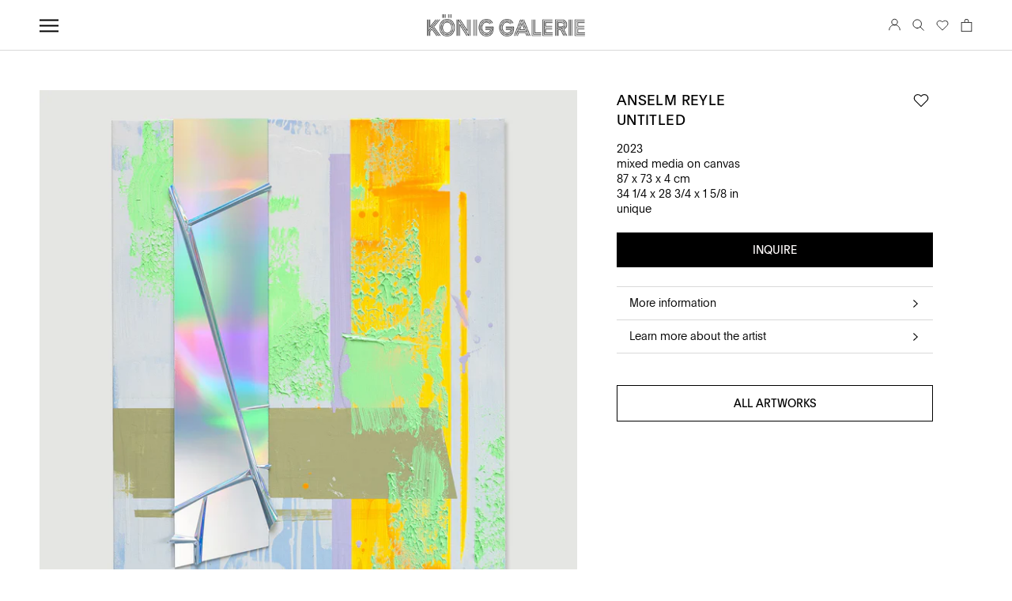

--- FILE ---
content_type: text/html; charset=utf-8
request_url: https://www.koeniggalerie.com/collections/anselm-reyle/products/untitled-162
body_size: 67531
content:
<!doctype html>
<html class="no-js" lang="en">
  <head>





<meta charset="utf-8">
    <meta http-equiv="X-UA-Compatible" content="IE=edge,chrome=1">
    <meta name="viewport" content="width=device-width, initial-scale=1.0, height=device-height, minimum-scale=1.0, maximum-scale=1.0">
    <meta name="theme-color" content="">
    <meta property="og:type" content="product">
  <meta property="og:title" content="Untitled"><meta property="og:image" content="http://www.koeniggalerie.com/cdn/shop/files/web_4x4_edit_M_04273_AnselmReyle_Untitled_2023_PhotoMatthiasKolb_ExtInvID27842_1.jpg?v=1715846002">
    <meta property="og:image:secure_url" content="https://www.koeniggalerie.com/cdn/shop/files/web_4x4_edit_M_04273_AnselmReyle_Untitled_2023_PhotoMatthiasKolb_ExtInvID27842_1.jpg?v=1715846002">
    <meta property="og:image:width" content="1990">
    <meta property="og:image:height" content="1990">
  
  
<meta property="og:description" content="Condition report This work is in excellent condition with no discernible condition issues. Detailed condition report available upon request."><meta property="og:url" content="https://www.koeniggalerie.com/products/untitled-162">
<meta property="og:site_name" content="KÖNIG GALERIE"><meta name="twitter:card" content="summary"><meta name="twitter:title" content="Untitled">
  <meta name="twitter:description" content="Condition report
This work is in excellent condition with no discernible condition issues. Detailed condition report available upon request.








">
  <meta name="twitter:image" content="https://www.koeniggalerie.com/cdn/shop/files/web_4x4_edit_M_04273_AnselmReyle_Untitled_2023_PhotoMatthiasKolb_ExtInvID27842_1_600x600_crop_center.jpg?v=1715846002">
    <meta name="google-site-verification" content="quekG6YHInR41xoUgU7T8Rbk21pFoPLcDMrIrjSr6VQ" />
    
    <title>
      Untitled
      
      
      
        &ndash;
        KÖNIG GALERIE
      
    </title>
    
    
<meta name="description" content="Condition report This work is in excellent condition with no discernible condition issues. Detailed condition report available upon request."><link rel="canonical" href="https://www.koeniggalerie.com/products/untitled-162"><link rel="shortcut icon" href="//www.koeniggalerie.com/cdn/shop/files/KOENING_favicon-01_96x.png?v=1649257103" type="image/png"><style>
  

  

  

  @font-face {
    font-family: 'Plain-Regular';
    src: url('//www.koeniggalerie.com/cdn/shop/files/Plain-Regular.eot?v=38217');
    src: url('//www.koeniggalerie.com/cdn/shop/files/Plain-Regular.eot?v=38217?#iefix') format('embedded-opentype'), url('//www.koeniggalerie.com/cdn/shop/files/Plain-Regular.woff2?v=2585537430086449055') format('woff2'), url('//www.koeniggalerie.com/cdn/shop/files/Plain-Regular.woff?v=16773943779204055256') format('woff'), url('//www.koeniggalerie.com/cdn/shop/files/Plain-Regular.ttf?v=12308962160882914452') format('truetype'), url('//www.koeniggalerie.com/cdn/shop/files/Plain-Regular.svg?v=14894137456685465557#Plain-Regular') format('svg');
    font-weight: normal;
    font-style: normal;
    font-display: swap;
  }

  @font-face {
    font-family: 'Plain-Light';
    src: url('//www.koeniggalerie.com/cdn/shop/files/Plain-Light.eot?v=17316140691840422315');
    src: url('//www.koeniggalerie.com/cdn/shop/files/Plain-Light.eot?v=17316140691840422315?#iefix') format('embedded-opentype'), url('//www.koeniggalerie.com/cdn/shop/files/Plain-Light.woff2?v=1062358271993976863') format('woff2'), url('//www.koeniggalerie.com/cdn/shop/files/Plain-Light.woff?v=10467599843384736629') format('woff'), url('//www.koeniggalerie.com/cdn/shop/files/Plain-Light.ttf?v=14611113490249667135') format('truetype'), url('//www.koeniggalerie.com/cdn/shop/files/Plain-Light.svg?v=490645804531689730#NHaasGroteskDSPro-45Lt') format('svg');
    font-weight: 300;
    font-style: normal;
    font-display: swap;
    }:root {

      

      --heading-font-family: 'Plain-Regular', sans-serif
      ;
      --heading-h1-font-family: 'Plain-Regular', sans-serif
      ;
      --heading-font-weight: 400;
      --heading-font-style: normal;

      --text-font-family: 'Plain-Light', sans-serif
      ;
      --text-font-weight: 300;
      --text-font-style: normal;

      --base-text-font-size: 14px;
      --default-text-font-size: 14px;

      --background: #ffffff;
      --background-rgb: 
      255,
      255
      , 255
      ;
      --light-background: #ffffff;
      --light-background-rgb: 
      255,
      255
      , 255
      ;
      --heading-color: #000000;
      --text-color: #000000;
      --text-color-rgb: 
      0,
      0
      , 0
      ;
      --text-color-light: #6a6a6a;
      --text-color-light-rgb: 
      106,
      106
      , 106
      ;
      --link-color: #6a6a6a;
      --link-color-rgb: 
      106,
      106
      , 106
      ;
      --border-color: #d9d9d9;
      --border-color-rgb: 
      217,
      217
      , 217
      ;

      --button-background: #000000;
      --button-background-rgb: 
      0,
      0
      , 0
      ;
      --button-text-color: #fffbfb;

      --header-background: #ffffff;
      --header-heading-color: #000000;
      --header-light-text-color: #6a6a6a;
      --header-border-color: #d9d9d9;

      --footer-background: #000000;
      --footer-text-color: #ffffff;
      --footer-heading-color: #ffffff;
      --footer-border-color: #262626;

      --navigation-background: #000000;
      --navigation-background-rgb: 
      0,
      0
      , 0
      ;
      --navigation-text-color: #000000;
      --navigation-text-color-light: rgba(0, 0, 0, 0.5);
      --navigation-border-color: rgba(0, 0, 0, 0.25);

      --newsletter-popup-background: #000000;
      --newsletter-popup-text-color: #ffffff;
      --newsletter-popup-text-color-rgb: 
      255,
      255
      , 255
      ;

      --secondary-elements-background: #dedede;
      --secondary-elements-background-rgb: 
      222,
      222
      , 222
      ;
      --secondary-elements-text-color: #000000;
      --secondary-elements-text-color-light: rgba(0, 0, 0, 0.5);
      --secondary-elements-border-color: rgba(0, 0, 0, 0.25);

      --product-sale-price-color: #f94c43;
      --product-sale-price-color-rgb: 
      249,
      76
      , 67
      ;

      /* Products */

      
        --horizontal-spacing-four-products-per-row: 60px;
        --horizontal-spacing-two-products-per-row: 60px;

      
        --vertical-spacing-four-products-per-row: 60px;
        --vertical-spacing-two-products-per-row: 75px;

      /* Animation */
      --drawer-transition-timing: cubic-bezier(0.645, 0.045, 0.355, 1);
      --header-base-height: 80px; /* We set a default for browsers that do not support CSS variables */

      /* Cursors */
      --cursor-zoom-in-svg: url('//www.koeniggalerie.com/cdn/shop/t/405/assets/cursor-zoom-in.svg?v=100326362725928540331748293627');
      --cursor-zoom-in-2x-svg: url('//www.koeniggalerie.com/cdn/shop/t/405/assets/cursor-zoom-in-2x.svg?v=71919207650934979201748293627');
    }

    

    
    
      
        #product_form_8894240489817{
          display: none !important;
        }
        .Button.inquire {
          margin-top: 20px;
        } /*fix the case no form margin*/
      
    
    
    
      .Price__Etherium,
      .ProductMeta__PriceList,
      .ProductMeta__UnitPriceMeasurement,
      .convelio-action,
      .LimnaCall,
      .swym-wishlist-button-bar.selection-add,
      .selection-login {
        display: none !important;
      }
    
  
</style>

<script>
  // IE11 does not have support for CSS variables, so we have to polyfill them
  if (!(((window || {}).CSS || {}).supports && window.CSS.supports('(--a: 0)'))) {
    const script = document.createElement('script');
    script.type = 'text/javascript';
    script.src = 'https://cdn.jsdelivr.net/npm/css-vars-ponyfill@2';
    script.onload = function() {
      cssVars({});
    };

    document.getElementsByTagName('head')[0].appendChild(script);
  }
</script> 
    <script>window.performance && window.performance.mark && window.performance.mark('shopify.content_for_header.start');</script><meta name="google-site-verification" content="nrWrazSsoGT32fxPeH61t4pGZ3hA-nz2D3WfKQyARj4">
<meta name="facebook-domain-verification" content="u62or1a68dx39ppg9lbzg7le1lt36c">
<meta id="shopify-digital-wallet" name="shopify-digital-wallet" content="/54998139112/digital_wallets/dialog">
<meta name="shopify-checkout-api-token" content="41d164b8ec2e37b22191412ec9b777b5">
<meta id="in-context-paypal-metadata" data-shop-id="54998139112" data-venmo-supported="false" data-environment="production" data-locale="en_US" data-paypal-v4="true" data-currency="EUR">
<link rel="alternate" type="application/json+oembed" href="https://www.koeniggalerie.com/products/untitled-162.oembed">
<script async="async" src="/checkouts/internal/preloads.js?locale=en-DE"></script>
<link rel="preconnect" href="https://shop.app" crossorigin="anonymous">
<script async="async" src="https://shop.app/checkouts/internal/preloads.js?locale=en-DE&shop_id=54998139112" crossorigin="anonymous"></script>
<script id="apple-pay-shop-capabilities" type="application/json">{"shopId":54998139112,"countryCode":"DE","currencyCode":"EUR","merchantCapabilities":["supports3DS"],"merchantId":"gid:\/\/shopify\/Shop\/54998139112","merchantName":"KÖNIG GALERIE","requiredBillingContactFields":["postalAddress","email","phone"],"requiredShippingContactFields":["postalAddress","email","phone"],"shippingType":"shipping","supportedNetworks":["visa","maestro","masterCard","amex"],"total":{"type":"pending","label":"KÖNIG GALERIE","amount":"1.00"},"shopifyPaymentsEnabled":true,"supportsSubscriptions":true}</script>
<script id="shopify-features" type="application/json">{"accessToken":"41d164b8ec2e37b22191412ec9b777b5","betas":["rich-media-storefront-analytics"],"domain":"www.koeniggalerie.com","predictiveSearch":true,"shopId":54998139112,"locale":"en"}</script>
<script>var Shopify = Shopify || {};
Shopify.shop = "relaunch-koenig-art.myshopify.com";
Shopify.locale = "en";
Shopify.currency = {"active":"EUR","rate":"1.0"};
Shopify.country = "DE";
Shopify.theme = {"name":"Konig - 1.6.","id":182072705369,"schema_name":"Prestige","schema_version":"4.13.0","theme_store_id":null,"role":"main"};
Shopify.theme.handle = "null";
Shopify.theme.style = {"id":null,"handle":null};
Shopify.cdnHost = "www.koeniggalerie.com/cdn";
Shopify.routes = Shopify.routes || {};
Shopify.routes.root = "/";</script>
<script type="module">!function(o){(o.Shopify=o.Shopify||{}).modules=!0}(window);</script>
<script>!function(o){function n(){var o=[];function n(){o.push(Array.prototype.slice.apply(arguments))}return n.q=o,n}var t=o.Shopify=o.Shopify||{};t.loadFeatures=n(),t.autoloadFeatures=n()}(window);</script>
<script>
  window.ShopifyPay = window.ShopifyPay || {};
  window.ShopifyPay.apiHost = "shop.app\/pay";
  window.ShopifyPay.redirectState = null;
</script>
<script id="shop-js-analytics" type="application/json">{"pageType":"product"}</script>
<script defer="defer" async type="module" src="//www.koeniggalerie.com/cdn/shopifycloud/shop-js/modules/v2/client.init-shop-cart-sync_BT-GjEfc.en.esm.js"></script>
<script defer="defer" async type="module" src="//www.koeniggalerie.com/cdn/shopifycloud/shop-js/modules/v2/chunk.common_D58fp_Oc.esm.js"></script>
<script defer="defer" async type="module" src="//www.koeniggalerie.com/cdn/shopifycloud/shop-js/modules/v2/chunk.modal_xMitdFEc.esm.js"></script>
<script type="module">
  await import("//www.koeniggalerie.com/cdn/shopifycloud/shop-js/modules/v2/client.init-shop-cart-sync_BT-GjEfc.en.esm.js");
await import("//www.koeniggalerie.com/cdn/shopifycloud/shop-js/modules/v2/chunk.common_D58fp_Oc.esm.js");
await import("//www.koeniggalerie.com/cdn/shopifycloud/shop-js/modules/v2/chunk.modal_xMitdFEc.esm.js");

  window.Shopify.SignInWithShop?.initShopCartSync?.({"fedCMEnabled":true,"windoidEnabled":true});

</script>
<script>
  window.Shopify = window.Shopify || {};
  if (!window.Shopify.featureAssets) window.Shopify.featureAssets = {};
  window.Shopify.featureAssets['shop-js'] = {"shop-cart-sync":["modules/v2/client.shop-cart-sync_DZOKe7Ll.en.esm.js","modules/v2/chunk.common_D58fp_Oc.esm.js","modules/v2/chunk.modal_xMitdFEc.esm.js"],"init-fed-cm":["modules/v2/client.init-fed-cm_B6oLuCjv.en.esm.js","modules/v2/chunk.common_D58fp_Oc.esm.js","modules/v2/chunk.modal_xMitdFEc.esm.js"],"shop-cash-offers":["modules/v2/client.shop-cash-offers_D2sdYoxE.en.esm.js","modules/v2/chunk.common_D58fp_Oc.esm.js","modules/v2/chunk.modal_xMitdFEc.esm.js"],"shop-login-button":["modules/v2/client.shop-login-button_QeVjl5Y3.en.esm.js","modules/v2/chunk.common_D58fp_Oc.esm.js","modules/v2/chunk.modal_xMitdFEc.esm.js"],"pay-button":["modules/v2/client.pay-button_DXTOsIq6.en.esm.js","modules/v2/chunk.common_D58fp_Oc.esm.js","modules/v2/chunk.modal_xMitdFEc.esm.js"],"shop-button":["modules/v2/client.shop-button_DQZHx9pm.en.esm.js","modules/v2/chunk.common_D58fp_Oc.esm.js","modules/v2/chunk.modal_xMitdFEc.esm.js"],"avatar":["modules/v2/client.avatar_BTnouDA3.en.esm.js"],"init-windoid":["modules/v2/client.init-windoid_CR1B-cfM.en.esm.js","modules/v2/chunk.common_D58fp_Oc.esm.js","modules/v2/chunk.modal_xMitdFEc.esm.js"],"init-shop-for-new-customer-accounts":["modules/v2/client.init-shop-for-new-customer-accounts_C_vY_xzh.en.esm.js","modules/v2/client.shop-login-button_QeVjl5Y3.en.esm.js","modules/v2/chunk.common_D58fp_Oc.esm.js","modules/v2/chunk.modal_xMitdFEc.esm.js"],"init-shop-email-lookup-coordinator":["modules/v2/client.init-shop-email-lookup-coordinator_BI7n9ZSv.en.esm.js","modules/v2/chunk.common_D58fp_Oc.esm.js","modules/v2/chunk.modal_xMitdFEc.esm.js"],"init-shop-cart-sync":["modules/v2/client.init-shop-cart-sync_BT-GjEfc.en.esm.js","modules/v2/chunk.common_D58fp_Oc.esm.js","modules/v2/chunk.modal_xMitdFEc.esm.js"],"shop-toast-manager":["modules/v2/client.shop-toast-manager_DiYdP3xc.en.esm.js","modules/v2/chunk.common_D58fp_Oc.esm.js","modules/v2/chunk.modal_xMitdFEc.esm.js"],"init-customer-accounts":["modules/v2/client.init-customer-accounts_D9ZNqS-Q.en.esm.js","modules/v2/client.shop-login-button_QeVjl5Y3.en.esm.js","modules/v2/chunk.common_D58fp_Oc.esm.js","modules/v2/chunk.modal_xMitdFEc.esm.js"],"init-customer-accounts-sign-up":["modules/v2/client.init-customer-accounts-sign-up_iGw4briv.en.esm.js","modules/v2/client.shop-login-button_QeVjl5Y3.en.esm.js","modules/v2/chunk.common_D58fp_Oc.esm.js","modules/v2/chunk.modal_xMitdFEc.esm.js"],"shop-follow-button":["modules/v2/client.shop-follow-button_CqMgW2wH.en.esm.js","modules/v2/chunk.common_D58fp_Oc.esm.js","modules/v2/chunk.modal_xMitdFEc.esm.js"],"checkout-modal":["modules/v2/client.checkout-modal_xHeaAweL.en.esm.js","modules/v2/chunk.common_D58fp_Oc.esm.js","modules/v2/chunk.modal_xMitdFEc.esm.js"],"shop-login":["modules/v2/client.shop-login_D91U-Q7h.en.esm.js","modules/v2/chunk.common_D58fp_Oc.esm.js","modules/v2/chunk.modal_xMitdFEc.esm.js"],"lead-capture":["modules/v2/client.lead-capture_BJmE1dJe.en.esm.js","modules/v2/chunk.common_D58fp_Oc.esm.js","modules/v2/chunk.modal_xMitdFEc.esm.js"],"payment-terms":["modules/v2/client.payment-terms_Ci9AEqFq.en.esm.js","modules/v2/chunk.common_D58fp_Oc.esm.js","modules/v2/chunk.modal_xMitdFEc.esm.js"]};
</script>
<script>(function() {
  var isLoaded = false;
  function asyncLoad() {
    if (isLoaded) return;
    isLoaded = true;
    var urls = ["https:\/\/swymv3premium-01.azureedge.net\/code\/swym-shopify.js?shop=relaunch-koenig-art.myshopify.com"];
    for (var i = 0; i < urls.length; i++) {
      var s = document.createElement('script');
      s.type = 'text/javascript';
      s.async = true;
      s.src = urls[i];
      var x = document.getElementsByTagName('script')[0];
      x.parentNode.insertBefore(s, x);
    }
  };
  if(window.attachEvent) {
    window.attachEvent('onload', asyncLoad);
  } else {
    window.addEventListener('load', asyncLoad, false);
  }
})();</script>
<script id="__st">var __st={"a":54998139112,"offset":3600,"reqid":"b8ab6651-94b3-4db7-8f87-47e9cd180215-1769234282","pageurl":"www.koeniggalerie.com\/collections\/anselm-reyle\/products\/untitled-162","u":"12fab0d41a9f","p":"product","rtyp":"product","rid":8894240489817};</script>
<script>window.ShopifyPaypalV4VisibilityTracking = true;</script>
<script id="captcha-bootstrap">!function(){'use strict';const t='contact',e='account',n='new_comment',o=[[t,t],['blogs',n],['comments',n],[t,'customer']],c=[[e,'customer_login'],[e,'guest_login'],[e,'recover_customer_password'],[e,'create_customer']],r=t=>t.map((([t,e])=>`form[action*='/${t}']:not([data-nocaptcha='true']) input[name='form_type'][value='${e}']`)).join(','),a=t=>()=>t?[...document.querySelectorAll(t)].map((t=>t.form)):[];function s(){const t=[...o],e=r(t);return a(e)}const i='password',u='form_key',d=['recaptcha-v3-token','g-recaptcha-response','h-captcha-response',i],f=()=>{try{return window.sessionStorage}catch{return}},m='__shopify_v',_=t=>t.elements[u];function p(t,e,n=!1){try{const o=window.sessionStorage,c=JSON.parse(o.getItem(e)),{data:r}=function(t){const{data:e,action:n}=t;return t[m]||n?{data:e,action:n}:{data:t,action:n}}(c);for(const[e,n]of Object.entries(r))t.elements[e]&&(t.elements[e].value=n);n&&o.removeItem(e)}catch(o){console.error('form repopulation failed',{error:o})}}const l='form_type',E='cptcha';function T(t){t.dataset[E]=!0}const w=window,h=w.document,L='Shopify',v='ce_forms',y='captcha';let A=!1;((t,e)=>{const n=(g='f06e6c50-85a8-45c8-87d0-21a2b65856fe',I='https://cdn.shopify.com/shopifycloud/storefront-forms-hcaptcha/ce_storefront_forms_captcha_hcaptcha.v1.5.2.iife.js',D={infoText:'Protected by hCaptcha',privacyText:'Privacy',termsText:'Terms'},(t,e,n)=>{const o=w[L][v],c=o.bindForm;if(c)return c(t,g,e,D).then(n);var r;o.q.push([[t,g,e,D],n]),r=I,A||(h.body.append(Object.assign(h.createElement('script'),{id:'captcha-provider',async:!0,src:r})),A=!0)});var g,I,D;w[L]=w[L]||{},w[L][v]=w[L][v]||{},w[L][v].q=[],w[L][y]=w[L][y]||{},w[L][y].protect=function(t,e){n(t,void 0,e),T(t)},Object.freeze(w[L][y]),function(t,e,n,w,h,L){const[v,y,A,g]=function(t,e,n){const i=e?o:[],u=t?c:[],d=[...i,...u],f=r(d),m=r(i),_=r(d.filter((([t,e])=>n.includes(e))));return[a(f),a(m),a(_),s()]}(w,h,L),I=t=>{const e=t.target;return e instanceof HTMLFormElement?e:e&&e.form},D=t=>v().includes(t);t.addEventListener('submit',(t=>{const e=I(t);if(!e)return;const n=D(e)&&!e.dataset.hcaptchaBound&&!e.dataset.recaptchaBound,o=_(e),c=g().includes(e)&&(!o||!o.value);(n||c)&&t.preventDefault(),c&&!n&&(function(t){try{if(!f())return;!function(t){const e=f();if(!e)return;const n=_(t);if(!n)return;const o=n.value;o&&e.removeItem(o)}(t);const e=Array.from(Array(32),(()=>Math.random().toString(36)[2])).join('');!function(t,e){_(t)||t.append(Object.assign(document.createElement('input'),{type:'hidden',name:u})),t.elements[u].value=e}(t,e),function(t,e){const n=f();if(!n)return;const o=[...t.querySelectorAll(`input[type='${i}']`)].map((({name:t})=>t)),c=[...d,...o],r={};for(const[a,s]of new FormData(t).entries())c.includes(a)||(r[a]=s);n.setItem(e,JSON.stringify({[m]:1,action:t.action,data:r}))}(t,e)}catch(e){console.error('failed to persist form',e)}}(e),e.submit())}));const S=(t,e)=>{t&&!t.dataset[E]&&(n(t,e.some((e=>e===t))),T(t))};for(const o of['focusin','change'])t.addEventListener(o,(t=>{const e=I(t);D(e)&&S(e,y())}));const B=e.get('form_key'),M=e.get(l),P=B&&M;t.addEventListener('DOMContentLoaded',(()=>{const t=y();if(P)for(const e of t)e.elements[l].value===M&&p(e,B);[...new Set([...A(),...v().filter((t=>'true'===t.dataset.shopifyCaptcha))])].forEach((e=>S(e,t)))}))}(h,new URLSearchParams(w.location.search),n,t,e,['guest_login'])})(!1,!0)}();</script>
<script integrity="sha256-4kQ18oKyAcykRKYeNunJcIwy7WH5gtpwJnB7kiuLZ1E=" data-source-attribution="shopify.loadfeatures" defer="defer" src="//www.koeniggalerie.com/cdn/shopifycloud/storefront/assets/storefront/load_feature-a0a9edcb.js" crossorigin="anonymous"></script>
<script crossorigin="anonymous" defer="defer" src="//www.koeniggalerie.com/cdn/shopifycloud/storefront/assets/shopify_pay/storefront-65b4c6d7.js?v=20250812"></script>
<script data-source-attribution="shopify.dynamic_checkout.dynamic.init">var Shopify=Shopify||{};Shopify.PaymentButton=Shopify.PaymentButton||{isStorefrontPortableWallets:!0,init:function(){window.Shopify.PaymentButton.init=function(){};var t=document.createElement("script");t.src="https://www.koeniggalerie.com/cdn/shopifycloud/portable-wallets/latest/portable-wallets.en.js",t.type="module",document.head.appendChild(t)}};
</script>
<script data-source-attribution="shopify.dynamic_checkout.buyer_consent">
  function portableWalletsHideBuyerConsent(e){var t=document.getElementById("shopify-buyer-consent"),n=document.getElementById("shopify-subscription-policy-button");t&&n&&(t.classList.add("hidden"),t.setAttribute("aria-hidden","true"),n.removeEventListener("click",e))}function portableWalletsShowBuyerConsent(e){var t=document.getElementById("shopify-buyer-consent"),n=document.getElementById("shopify-subscription-policy-button");t&&n&&(t.classList.remove("hidden"),t.removeAttribute("aria-hidden"),n.addEventListener("click",e))}window.Shopify?.PaymentButton&&(window.Shopify.PaymentButton.hideBuyerConsent=portableWalletsHideBuyerConsent,window.Shopify.PaymentButton.showBuyerConsent=portableWalletsShowBuyerConsent);
</script>
<script data-source-attribution="shopify.dynamic_checkout.cart.bootstrap">document.addEventListener("DOMContentLoaded",(function(){function t(){return document.querySelector("shopify-accelerated-checkout-cart, shopify-accelerated-checkout")}if(t())Shopify.PaymentButton.init();else{new MutationObserver((function(e,n){t()&&(Shopify.PaymentButton.init(),n.disconnect())})).observe(document.body,{childList:!0,subtree:!0})}}));
</script>
<link id="shopify-accelerated-checkout-styles" rel="stylesheet" media="screen" href="https://www.koeniggalerie.com/cdn/shopifycloud/portable-wallets/latest/accelerated-checkout-backwards-compat.css" crossorigin="anonymous">
<style id="shopify-accelerated-checkout-cart">
        #shopify-buyer-consent {
  margin-top: 1em;
  display: inline-block;
  width: 100%;
}

#shopify-buyer-consent.hidden {
  display: none;
}

#shopify-subscription-policy-button {
  background: none;
  border: none;
  padding: 0;
  text-decoration: underline;
  font-size: inherit;
  cursor: pointer;
}

#shopify-subscription-policy-button::before {
  box-shadow: none;
}

      </style>

<script>window.performance && window.performance.mark && window.performance.mark('shopify.content_for_header.end');</script>
    <link rel="stylesheet" href="//www.koeniggalerie.com/cdn/shop/t/405/assets/theme.css?v=23607011066956424281748294538">
    
    
    <script>// This allows to expose several variables to the global scope, to be used in scripts
      
      
      window.theme = {
        pageType: "product",
        moneyFormat: "€{{amount_with_comma_separator}}",
        moneyWithCurrencyFormat: "€{{amount_with_comma_separator}} EUR",
        productImageSize: "natural",
        searchMode: "product,article,page",
        showPageTransition: false,
        showElementStaggering: false,
        showImageZooming: false,
        cryptocompare: {"data":{"EUR":2502.59},"date":"Sat Jan 24 2026 04:53:28 GMT+0000 (Coordinated Universal Time)"},
        addToCartButton_disabled: false,
        singletonAlert: "You are only allowed to purchase one item of the collection"
      };
      window.routes = {
        rootUrl: "\/",
        rootUrlWithoutSlash:
          ''
        ,
        cartUrl: "\/cart",
        cartAddUrl: "\/cart\/add",
        cartChangeUrl: "\/cart\/change",
        cartUpdateUrl: "\/cart\/update",
        searchUrl: "\/search",
        productRecommendationsUrl: "\/recommendations\/products"
      };
      window.languages = {
        cartAddNote: "Add Order Note",
        cartEditNote: "Edit Order Note",
        productImageLoadingError: "This image could not be loaded. Please try to reload the page.",
        productFormAddToCart:
          "Purchase"
,
        productFormUnavailable: "Unavailable",
        productFormSoldOut: "Sold Out",
        shippingEstimatorOneResult: "1 option available:",
        shippingEstimatorMoreResults: "{{count}} options available:",
        shippingEstimatorNoResults: "No shipping could be found",
        itemMaximumError: "You can only purchase a maximum quantity of __ for this product. ",
        itemMaximumErrorPDP: "You can only purchase a maximum quantity of __ for this product. The product is already added to your cart."
      };
      window.lazySizesConfig = {
        loadHidden: false,
        hFac: 0.5,
        expFactor: 2,
        ricTimeout: 150,
        lazyClass: 'Image--lazyLoad',
        loadingClass: 'Image--lazyLoading',
        loadedClass: 'Image--lazyLoaded'
      };
      document.documentElement.className = document.documentElement.className.replace('no-js', 'js');
      document.documentElement.style.setProperty('--window-height', window.innerHeight + 'px');
// We do a quick detection of some features (we could use Modernizr but for so little...)
      (function() {
        document.documentElement.className += (
          (window.CSS && window.CSS.supports('(position: sticky) or (position: -webkit-sticky)'))
            ? ' supports-sticky'
            : ' no-supports-sticky'
        );
        document.documentElement.className += (window.matchMedia('(-moz-touch-enabled: 1), (hover: none)')).matches
          ? ' no-supports-hover'
          : ' supports-hover';
      }());
    </script>
    <script src="//www.koeniggalerie.com/cdn/shop/t/405/assets/lazysizes.min.js?v=174358363404432586981748293627" async></script><script src="https://polyfill-fastly.net/v3/polyfill.min.js?unknown=polyfill&features=fetch,Element.prototype.closest,Element.prototype.remove,Element.prototype.classList,Array.prototype.includes,Array.prototype.fill,Object.assign,CustomEvent,IntersectionObserver,IntersectionObserverEntry,URL" defer></script>
    <script src="//www.koeniggalerie.com/cdn/shop/t/405/assets/libs.min.js?v=26178543184394469741748293627" defer></script>
    <script src="//www.koeniggalerie.com/cdn/shop/t/405/assets/locator.js?v=61538040922976234691748293627" defer></script>
    <script src="//www.koeniggalerie.com/cdn/shop/t/405/assets/theme.js?v=130580703426411127311748293627" defer></script>
    <script src="//www.koeniggalerie.com/cdn/shop/t/405/assets/custom.js?v=33492018271568424461748293627" defer></script>
    <script>
      (function() {
        window.onpageshow = function() {
          if (window.theme.showPageTransition) {
            var pageTransition = document.querySelector('.PageTransition');
            if (pageTransition) {
              pageTransition.style.visibility = 'visible';
              pageTransition.style.opacity = '0';
            }
          }
// When the page is loaded from the cache, we have to reload the cart content
          document.documentElement.dispatchEvent(new CustomEvent('cart:refresh', {bubbles: true}));
        };
      })();
    </script>
    
  <script type="application/ld+json">
  {
    "@context": "http://schema.org",
    "@type": "Product",
    

    "brand": {
      "name": "Anselm Reyle"
    },
    "name": "Untitled",
    "description": "Condition report\nThis work is in excellent condition with no discernible condition issues. Detailed condition report available upon request.\n\n\n\n\n\n\n\n\n",
    "category": "Painting",
    "url": "/products/untitled-162",
    "sku": "M\/04273",
    "image": {
      "@type": "ImageObject",
      "url": "https://www.koeniggalerie.com/cdn/shop/files/web_4x4_edit_M_04273_AnselmReyle_Untitled_2023_PhotoMatthiasKolb_ExtInvID27842_1_1024x.jpg?v=1715846002",
      "image": "https://www.koeniggalerie.com/cdn/shop/files/web_4x4_edit_M_04273_AnselmReyle_Untitled_2023_PhotoMatthiasKolb_ExtInvID27842_1_1024x.jpg?v=1715846002",
      "name": "Untitled",
      "width": "1024",
      "height": "1024"
    }
  }
  </script>



  <script type="application/ld+json">
  {
    "@context": "http://schema.org",
    "@type": "BreadcrumbList",
  "itemListElement": [{
      "@type": "ListItem",
      "position": 1,
      "name": "Home",
      "item": "https://www.koeniggalerie.com"
    },{
          "@type": "ListItem",
          "position": 2,
          "name": "ANSELM REYLE",
          "item": "https://www.koeniggalerie.com/collections/anselm-reyle"
        }, {
          "@type": "ListItem",
          "position": 3,
          "name": "Untitled",
          "item": "https://www.koeniggalerie.com/collections/anselm-reyle/products/untitled-162"
        }]
  }
  </script>

    <!-- Hotjar Tracking Code for www.misa.art -->
    <script>
      (function(h, o, t, j, a, r) {
        h.hj = h.hj || function() {
          (h.hj.q = h.hj.q || []).push(arguments)
        };
        h._hjSettings = {
          hjid: 2560228,
          hjsv: 6
        };
        a=o.getElementsByTagName('head')[0];
        r=o.createElement('script');r.async=1;
        r.src=t+h._hjSettings.hjid+j+h._hjSettings.hjsv;
        a.appendChild(r);
      })(window, document, 'https://static.hotjar.com/c/hotjar-', '.js?sv=');
    </script>
    
    <script src="//www.koeniggalerie.com/cdn/shop/t/405/assets/Wishlist.js?v=109976441366674966021748293627" defer="defer"></script><!-- BEGIN app block: shopify://apps/complianz-gdpr-cookie-consent/blocks/bc-block/e49729f0-d37d-4e24-ac65-e0e2f472ac27 -->

    
    
<link id='complianz-css' rel="stylesheet" href=https://cdn.shopify.com/extensions/019be05e-f673-7a8f-bd4e-ed0da9930f96/gdpr-legal-cookie-75/assets/complainz.css media="print" onload="this.media='all'">
    <style>
        #Compliance-iframe.Compliance-iframe-branded > div.purposes-header,
        #Compliance-iframe.Compliance-iframe-branded > div.cmplc-cmp-header,
        #purposes-container > div.purposes-header,
        #Compliance-cs-banner .Compliance-cs-brand {
            background-color: #ffffff !important;
            color: #000000!important;
        }
        #Compliance-iframe.Compliance-iframe-branded .purposes-header .cmplc-btn-cp ,
        #Compliance-iframe.Compliance-iframe-branded .purposes-header .cmplc-btn-cp:hover,
        #Compliance-iframe.Compliance-iframe-branded .purposes-header .cmplc-btn-back:hover  {
            background-color: #ffffff !important;
            opacity: 1 !important;
        }
        #Compliance-cs-banner .cmplc-toggle .cmplc-toggle-label {
            color: !important;
        }
        #Compliance-iframe.Compliance-iframe-branded .purposes-header .cmplc-btn-cp:hover,
        #Compliance-iframe.Compliance-iframe-branded .purposes-header .cmplc-btn-back:hover {
            background-color: !important;
            color: !important;
        }
        #Compliance-cs-banner #Compliance-cs-title {
            font-size: 14px !important;
        }
        #Compliance-cs-banner .Compliance-cs-content,
        #Compliance-cs-title,
        .cmplc-toggle-checkbox.granular-control-checkbox span {
            background-color: #000000 !important;
            color: #FFFFFF !important;
            font-size: 14px !important;
        }
        #Compliance-cs-banner .Compliance-cs-close-btn {
            font-size: 14px !important;
            background-color: #000000 !important;
        }
        #Compliance-cs-banner .Compliance-cs-opt-group {
            color: #000000 !important;
        }
        #Compliance-cs-banner .Compliance-cs-opt-group button,
        .Compliance-alert button.Compliance-button-cancel {
            background-color: #FFFFFF!important;
            color: #000000!important;
        }
        #Compliance-cs-banner .Compliance-cs-opt-group button.Compliance-cs-accept-btn,
        #Compliance-cs-banner .Compliance-cs-opt-group button.Compliance-cs-btn-primary,
        .Compliance-alert button.Compliance-button-confirm {
            background-color: #FFFFFF !important;
            color: #000 !important;
        }
        #Compliance-cs-banner .Compliance-cs-opt-group button.Compliance-cs-reject-btn {
            background-color: #FFFFFF!important;
            color: #000000!important;
        }

        #Compliance-cs-banner .Compliance-banner-content button {
            cursor: pointer !important;
            color: currentColor !important;
            text-decoration: underline !important;
            border: none !important;
            background-color: transparent !important;
            font-size: 100% !important;
            padding: 0 !important;
        }

        #Compliance-cs-banner .Compliance-cs-opt-group button {
            border-radius: 4px !important;
            padding-block: 10px !important;
        }
        @media (min-width: 640px) {
            #Compliance-cs-banner.Compliance-cs-default-floating:not(.Compliance-cs-top):not(.Compliance-cs-center) .Compliance-cs-container, #Compliance-cs-banner.Compliance-cs-default-floating:not(.Compliance-cs-bottom):not(.Compliance-cs-center) .Compliance-cs-container, #Compliance-cs-banner.Compliance-cs-default-floating.Compliance-cs-center:not(.Compliance-cs-top):not(.Compliance-cs-bottom) .Compliance-cs-container {
                width: 560px !important;
            }
            #Compliance-cs-banner.Compliance-cs-default-floating:not(.Compliance-cs-top):not(.Compliance-cs-center) .Compliance-cs-opt-group, #Compliance-cs-banner.Compliance-cs-default-floating:not(.Compliance-cs-bottom):not(.Compliance-cs-center) .Compliance-cs-opt-group, #Compliance-cs-banner.Compliance-cs-default-floating.Compliance-cs-center:not(.Compliance-cs-top):not(.Compliance-cs-bottom) .Compliance-cs-opt-group {
                flex-direction: row !important;
            }
            #Compliance-cs-banner .Compliance-cs-opt-group button:not(:last-of-type),
            #Compliance-cs-banner .Compliance-cs-opt-group button {
                margin-right: 4px !important;
            }
            #Compliance-cs-banner .Compliance-cs-container .Compliance-cs-brand {
                position: absolute !important;
                inset-block-start: 6px;
            }
        }
        #Compliance-cs-banner.Compliance-cs-default-floating:not(.Compliance-cs-top):not(.Compliance-cs-center) .Compliance-cs-opt-group > div, #Compliance-cs-banner.Compliance-cs-default-floating:not(.Compliance-cs-bottom):not(.Compliance-cs-center) .Compliance-cs-opt-group > div, #Compliance-cs-banner.Compliance-cs-default-floating.Compliance-cs-center:not(.Compliance-cs-top):not(.Compliance-cs-bottom) .Compliance-cs-opt-group > div {
            flex-direction: row-reverse;
            width: 100% !important;
        }

        .Compliance-cs-brand-badge-outer, .Compliance-cs-brand-badge, #Compliance-cs-banner.Compliance-cs-default-floating.Compliance-cs-bottom .Compliance-cs-brand-badge-outer,
        #Compliance-cs-banner.Compliance-cs-default.Compliance-cs-bottom .Compliance-cs-brand-badge-outer,
        #Compliance-cs-banner.Compliance-cs-default:not(.Compliance-cs-left) .Compliance-cs-brand-badge-outer,
        #Compliance-cs-banner.Compliance-cs-default-floating:not(.Compliance-cs-left) .Compliance-cs-brand-badge-outer {
            display: none !important
        }

        #Compliance-cs-banner:not(.Compliance-cs-top):not(.Compliance-cs-bottom) .Compliance-cs-container.Compliance-cs-themed {
            flex-direction: row !important;
        }

        #Compliance-cs-banner #Compliance-cs-title,
        #Compliance-cs-banner #Compliance-cs-custom-title {
            justify-self: center !important;
            font-size: 14px !important;
            font-family: -apple-system,sans-serif !important;
            margin-inline: auto !important;
            width: 55% !important;
            text-align: center;
            font-weight: 600;
            visibility: unset;
        }

        @media (max-width: 640px) {
            #Compliance-cs-banner #Compliance-cs-title,
            #Compliance-cs-banner #Compliance-cs-custom-title {
                display: block;
            }
        }

        #Compliance-cs-banner .Compliance-cs-brand img {
            max-width: 110px !important;
            min-height: 32px !important;
        }
        #Compliance-cs-banner .Compliance-cs-container .Compliance-cs-brand {
            background: none !important;
            padding: 0px !important;
            margin-block-start:10px !important;
            margin-inline-start:16px !important;
        }

        #Compliance-cs-banner .Compliance-cs-opt-group button {
            padding-inline: 4px !important;
        }

    </style>
    
    
    
    

    <script type="text/javascript">
        function loadScript(src) {
            return new Promise((resolve, reject) => {
                const s = document.createElement("script");
                s.src = src;
                s.charset = "UTF-8";
                s.onload = resolve;
                s.onerror = reject;
                document.head.appendChild(s);
            });
        }

        function filterGoogleConsentModeURLs(domainsArray) {
            const googleConsentModeComplianzURls = [
                // 197, # Google Tag Manager:
                {"domain":"s.www.googletagmanager.com", "path":""},
                {"domain":"www.tagmanager.google.com", "path":""},
                {"domain":"www.googletagmanager.com", "path":""},
                {"domain":"googletagmanager.com", "path":""},
                {"domain":"tagassistant.google.com", "path":""},
                {"domain":"tagmanager.google.com", "path":""},

                // 2110, # Google Analytics 4:
                {"domain":"www.analytics.google.com", "path":""},
                {"domain":"www.google-analytics.com", "path":""},
                {"domain":"ssl.google-analytics.com", "path":""},
                {"domain":"google-analytics.com", "path":""},
                {"domain":"analytics.google.com", "path":""},
                {"domain":"region1.google-analytics.com", "path":""},
                {"domain":"region1.analytics.google.com", "path":""},
                {"domain":"*.google-analytics.com", "path":""},
                {"domain":"www.googletagmanager.com", "path":"/gtag/js?id=G"},
                {"domain":"googletagmanager.com", "path":"/gtag/js?id=UA"},
                {"domain":"www.googletagmanager.com", "path":"/gtag/js?id=UA"},
                {"domain":"googletagmanager.com", "path":"/gtag/js?id=G"},

                // 177, # Google Ads conversion tracking:
                {"domain":"googlesyndication.com", "path":""},
                {"domain":"media.admob.com", "path":""},
                {"domain":"gmodules.com", "path":""},
                {"domain":"ad.ytsa.net", "path":""},
                {"domain":"dartmotif.net", "path":""},
                {"domain":"dmtry.com", "path":""},
                {"domain":"go.channelintelligence.com", "path":""},
                {"domain":"googleusercontent.com", "path":""},
                {"domain":"googlevideo.com", "path":""},
                {"domain":"gvt1.com", "path":""},
                {"domain":"links.channelintelligence.com", "path":""},
                {"domain":"obrasilinteirojoga.com.br", "path":""},
                {"domain":"pcdn.tcgmsrv.net", "path":""},
                {"domain":"rdr.tag.channelintelligence.com", "path":""},
                {"domain":"static.googleadsserving.cn", "path":""},
                {"domain":"studioapi.doubleclick.com", "path":""},
                {"domain":"teracent.net", "path":""},
                {"domain":"ttwbs.channelintelligence.com", "path":""},
                {"domain":"wtb.channelintelligence.com", "path":""},
                {"domain":"youknowbest.com", "path":""},
                {"domain":"doubleclick.net", "path":""},
                {"domain":"redirector.gvt1.com", "path":""},

                //116, # Google Ads Remarketing
                {"domain":"googlesyndication.com", "path":""},
                {"domain":"media.admob.com", "path":""},
                {"domain":"gmodules.com", "path":""},
                {"domain":"ad.ytsa.net", "path":""},
                {"domain":"dartmotif.net", "path":""},
                {"domain":"dmtry.com", "path":""},
                {"domain":"go.channelintelligence.com", "path":""},
                {"domain":"googleusercontent.com", "path":""},
                {"domain":"googlevideo.com", "path":""},
                {"domain":"gvt1.com", "path":""},
                {"domain":"links.channelintelligence.com", "path":""},
                {"domain":"obrasilinteirojoga.com.br", "path":""},
                {"domain":"pcdn.tcgmsrv.net", "path":""},
                {"domain":"rdr.tag.channelintelligence.com", "path":""},
                {"domain":"static.googleadsserving.cn", "path":""},
                {"domain":"studioapi.doubleclick.com", "path":""},
                {"domain":"teracent.net", "path":""},
                {"domain":"ttwbs.channelintelligence.com", "path":""},
                {"domain":"wtb.channelintelligence.com", "path":""},
                {"domain":"youknowbest.com", "path":""},
                {"domain":"doubleclick.net", "path":""},
                {"domain":"redirector.gvt1.com", "path":""}
            ];

            if (!Array.isArray(domainsArray)) { 
                return [];
            }

            const blockedPairs = new Map();
            for (const rule of googleConsentModeComplianzURls) {
                if (!blockedPairs.has(rule.domain)) {
                    blockedPairs.set(rule.domain, new Set());
                }
                blockedPairs.get(rule.domain).add(rule.path);
            }

            return domainsArray.filter(item => {
                const paths = blockedPairs.get(item.d);
                return !(paths && paths.has(item.p));
            });
        }

        function setupAutoblockingByDomain() {
            // autoblocking by domain
            const autoblockByDomainArray = [];
            const prefixID = '10000' // to not get mixed with real metis ids
            let cmpBlockerDomains = []
            let cmpCmplcVendorsPurposes = {}
            let counter = 1
            for (const object of autoblockByDomainArray) {
                cmpBlockerDomains.push({
                    d: object.d,
                    p: object.path,
                    v: prefixID + counter,
                });
                counter++;
            }
            
            counter = 1
            for (const object of autoblockByDomainArray) {
                cmpCmplcVendorsPurposes[prefixID + counter] = object?.p ?? '1';
                counter++;
            }

            Object.defineProperty(window, "cmp_cmplc_vendors_purposes", {
                get() {
                    return cmpCmplcVendorsPurposes;
                },
                set(value) {
                    cmpCmplcVendorsPurposes = { ...cmpCmplcVendorsPurposes, ...value };
                }
            });
            const basicGmc = true;


            Object.defineProperty(window, "cmp_importblockerdomains", {
                get() {
                    if (basicGmc) {
                        return filterGoogleConsentModeURLs(cmpBlockerDomains);
                    }
                    return cmpBlockerDomains;
                },
                set(value) {
                    cmpBlockerDomains = [ ...cmpBlockerDomains, ...value ];
                }
            });
        }

        function enforceRejectionRecovery() {
            const base = (window._cmplc = window._cmplc || {});
            const featuresHolder = {};

            function lockFlagOn(holder) {
                const desc = Object.getOwnPropertyDescriptor(holder, 'rejection_recovery');
                if (!desc) {
                    Object.defineProperty(holder, 'rejection_recovery', {
                        get() { return true; },
                        set(_) { /* ignore */ },
                        enumerable: true,
                        configurable: false
                    });
                }
                return holder;
            }

            Object.defineProperty(base, 'csFeatures', {
                configurable: false,
                enumerable: true,
                get() {
                    return featuresHolder;
                },
                set(obj) {
                    if (obj && typeof obj === 'object') {
                        Object.keys(obj).forEach(k => {
                            if (k !== 'rejection_recovery') {
                                featuresHolder[k] = obj[k];
                            }
                        });
                    }
                    // we lock it, it won't try to redefine
                    lockFlagOn(featuresHolder);
                }
            });

            // Ensure an object is exposed even if read early
            if (!('csFeatures' in base)) {
                base.csFeatures = {};
            } else {
                // If someone already set it synchronously, merge and lock now.
                base.csFeatures = base.csFeatures;
            }
        }

        function splitDomains(joinedString) {
            if (!joinedString) {
                return []; // empty string -> empty array
            }
            return joinedString.split(";");
        }

        function setupWhitelist() {
            // Whitelist by domain:
            const whitelistString = "";
            const whitelist_array = [...splitDomains(whitelistString)];
            if (Array.isArray(window?.cmp_block_ignoredomains)) {
                window.cmp_block_ignoredomains = [...whitelist_array, ...window.cmp_block_ignoredomains];
            }
        }

        async function initCompliance() {
            const currentCsConfiguration = {"siteId":4387248,"cookiePolicyIds":{"en":21050376},"banner":{"acceptButtonDisplay":true,"rejectButtonDisplay":true,"customizeButtonDisplay":true,"position":"float-bottom-right","backgroundOverlay":false,"fontSize":"14px","content":"","title":"","hideTitle":false,"acceptButtonCaption":"","rejectButtonCaption":"","customizeButtonCaption":"","cookiePolicyLinkCaption":"","privacyWidget":true,"privacyWidgetPosition":"bottom-right","backgroundColor":"#000000","textColor":"#FFFFFF","acceptButtonColor":"#FFFFFF","acceptButtonCaptionColor":"#000","rejectButtonColor":"#FFFFFF","rejectButtonCaptionColor":"#000000","customizeButtonColor":"#FFFFFF","customizeButtonCaptionColor":"#000000","applyStyles":"false"},"whitelabel":true,"privacyWidget":true};
            const preview_config = {"format_and_position":{"has_background_overlay":false,"position":"float-bottom-right"},"text":{"fontsize":"14px","content":{"main":"","accept":"","reject":"","learnMore":"","title":"","hideTitle":false,"cp_caption":""}},"theme":{"setting_type":2,"standard":{"subtype":"light"},"color":{"selected_color":"Mint","selected_color_style":"neutral"},"custom":{"main":{"background":"#000000","text":"#FFFFFF"},"acceptButton":{"background":"#FFFFFF","text":"#000"},"rejectButton":{"background":"#FFFFFF","text":"#000000"},"learnMoreButton":{"background":"#FFFFFF","text":"#000000"}},"logo":{"type":0,"add_from_url":{"url":"","brand_header_color":"#FFFFFF","brand_text_color":"#0A0A0A"},"upload":{"src":"data:image\/png;base64,iVBORw0KGgoAAAANSUhEUgAAAfQAAABICAYAAAAAqQcwAAAAAXNSR0IArs4c6QAAIABJREFUeF7sfQl4XGX1\/jnfvXcySZu0FNIkM3emaYkioAgWUEB\/FAQXVAQBxZVFBVFwARUFZN932fddFouArIIsBVlEqCxioTS0ycy9k6QtXWkyy73f+T\/v5Js6TbNMkhZa\/rnPwwO0M3fu\/bb3LO95D9NGfs2YMcOeN2\/e2cy8MxF91fO8pa7rnigiexLRob7vtyYSiV8S0ZeUUr9rb29\/jYjCfl5bxePx7zHzx5l5Zjqdfsl13W+IyGeJ6EHf95+KxWJ7KqX2IKJZnuc9vJEP3djjj43A2AiMjcDYCHyIRoA39neZPn26s3DhwmsBvCLyad\/3lyQSiSu11vtYlrV7KpV6y3Xds4gI4Px93\/dfGgjQXdc9g4j+T0TO9H3\/oUQicZyIfIeILvI873rXdX8kIj9USt2aTqev2NjHbuz5x0ZgbATGRmBsBD48I\/ChAPTOzs5rmXkXEfkMAN113YuI6JvwpgHoiUTiFCLaT0QO8Tzv5UEA\/SQigkd+nud5f0skEseIyDdF5HLf929JJBKHEBH+uT2dTl\/14VkGY28yNgJjIzA2AmMjsLGPwIcF0K8GoBPRTibkfomIHFDy0BOJxGlEtO9QgB6Px081oftzDaD\/2gD6ZWWAfjAR3TEG6Bv70h97\/rERGBuBsRH4cI3AhxXQLxWR\/UcA6KcYQC966K7r\/gaevogA0G8ueujCB5OoO9J+25iH\/uHaC2NvMzYCYyMwNgIb9QiMAfr\/pg+kuLUAXUS+RUSXjgH6Rr3Oxx5+bATGRmBsBD70IzAG6IMD+m8Rcl8D0InGQu4f+m0x9oJjIzA2AmMjsPGNwBigDw\/QAeYgxY3l0De+tT72xGMjMDYCYyPwoR6BMUAfRsg9Ho8fxMyHMvOd6XT6yg\/1yhh7ubERGBuBsREYG4GNagQ+rIB+kYjsq5T6SjqdfjORSJxaIct9jRy6KVvbn4gu9zzvtng8\/gNmPohI3el5qWs3qpkee9ixERgbgbERGBuBD\/UIfCgAvaur63Zm\/mxVVdU2ra2tqEOH9wxBGJSxzYnH4+cx836WZR3Y3t7+rwHq0Nl13XMgLKO1PiOTyTzkuu4JRPRdIjrf87xrk8nk4Tqkw4npJs9LXfKhXhljLzc2AmMjMDYCYyOwUY3ARg\/oRGS5rnskEW0ViUR+O3\/+\/BXxePxwALzW+veZTMaPx+PfV0p9OgzDP2YymVYi0v3MEhvp1y2VUnenUqnZruvuR0SfE5EHfN9\/IplM7qk17UHET3te+5j060a11McedmwExkZgbAQ+3CPwYQB0TiaTE5VSVW1tbQsB1s3NzRPDMKyZPHnyotmzZwfNzc0TiChq2\/bS1tbWQp8pFfP\/3NzcXNfT0xNxHGel53nZSZMm1dq2Xc3M73V1da1qaGgYRzR+nNYruhctWvTeh3tpjL3d2AiMjcDYCIyNwMY0Ah8GQO9vvEvv1ff9RvK+APzSP\/g+\/in9\/8Y01\/+\/P+tAa6I0LiXDrvTv\/9\/Ha+z9x0ZgbAQ2shEYDOBKwLWRvVLxccsP73VxQJffY12Py7q+37qcrw352Ub7nn3X\/rpYJ6N9prHvj43A2Ah8sCOwUZ95GyKgj2ZAS9\/tD9CV67oTRGQzy7LqgyDYVCllA\/yVUitEZGmhUFicz+eXLFmypLsPcW59Hvajed\/1vfQ35Gcb7N3x3Kq+vr7asizMdxMRbcrMVYiuiEiOiN4loiWO4yysqanpnjNnDlIx63Oe1\/dc9RupMumohiAIGoloE6x3EVFY83j\/MAwXhmH4bldXV88AkaeNdQ18EOM99psb\/whs1OsdRDAcdN2e52FD02abbVZbU1Njp1KplUSE\/HO0UCiMM5\/JjuDQKwdXO5lMjgvDUDU2Nq5Afhv322qrrSLLly+vdRwnbGtrW25+g1taWiLd3d21hUIhO0jOunR\/HMaq7PkkFottppTanoh2FJEtmTlJRDUiUsXMTpknj+coMHNeRJYx89ta69eUUi\/39PTMXbx4MfLluH+5ATSaw1+1tLSMz+fzViqVwvvqlpaWqp6envG+7y8zxkQRlBoaGja1LOu9TCZTOnDX1ZaxJ02aVFNfXy9z585dhZvW19fXVFVVRRoaGlaaubGnTZtWs2LFCr148WKsh0FB1HAVqK2tDWBRfCfMX1NT0\/LZs2cDMMFTmJDP5\/Pr4X0IazUMwxZ03SOibUXko8y8GREByDHflplHkCLxPHki6haRFDO\/SUQvFwqFl7u6usDF2NCv1cbrAQccoGbOnIl3Ku6lVatWba+1\/oyIfIqIPmLevzQGpQgW1nzerHnM7Twi+o9lWS9ns9nXwBkxA1C+v97PMVGxWCyqtR7X2dkJ46uY5gI\/pnz9oH3ykiXpSd3dRZ4LDPHR7MvB3g97sXrcuHE2iLf4IM6nfD5fE4lEultbW2EkWi0tLeO01jx\/\/nzs63V+HXDAAdZLL72EM9GyLEsrpdbX+\/b77D09PYWytdGvEYk9Xnq+vh\/o+7wDPT\/GsPy7QRDkShi1jgeVY7HYpjU1NSvNHEICfJPx48fn586dWzz36+vrx9fW1lrz58\/HnsC+WevCvLz++us1PT09tm3b\/ZGu1\/Fj\/+92ZqyybW1tWQD6Y0R0a2Nj4504dF3XRQtReLCndHZ2LorH47sx8\/eY+eaqqqoXzUsP5+GKE7PJJpvU1dTUfJ2IvszMTxDRn0A8c103JswHish2oZIbu1L+k\/h8LBZzlVJHEVGTUuqsVCo1Z7AfnTFjhj1r1qwQE+C67ifQ\/5yIdiOiBiKKENEiIppPRJ6IZIhoKTMXDQoRqWVmeC9xItqciFwiqiYiTOB\/iegRInrK8zx8r\/wa0WYypL0jRWSC53nHAuhc1\/0ckT6Fme5KpzNXG0CMZLPd6BS3qWWFp7e3d6UGKLkbznwUP+u67kfQwIaZV44bN+7md999lyKRyF6WZX2amf+USqX+nUgktiaiH4rIfz3Pu26wH3FdF+P1W0y153m\/xsJ3XffLRPRzEfm97\/v\/mTp16mZBEJyltZ5VXV19X2tra\/FgHO3luu4kEdmZmfcGiDFznYjgcAdQL8CcwxuFUSoiWI81GFMimsTMU0VkCmxZPLOIYJ1gDd7j+\/6ro3229fT9ci8C\/41KjwZm\/pqIfNGAOMYAhsk8Zm7De1mWtVhEClpr7JPi+yulNhORFiKaYvYBDrF5IvKoiDyCKpEyz31E630kY4A9UigUTmSWsKXlo7\/H3m5paanN5bqvFqG2aLTmZJxF06ZNm1AoZM8g4i4Rhl7EkpH83lDfgeOjlPq61nqaiFxjqmd2VEodJCL3e573cCKRiInIYRgvz\/PQsnmdX7FYLKmUOoKIdjDnminaGc7UFH2FkTwbfgTn4MkDfRl7kZn\/ICI4gyNmv63+ODOXP+iQD41okvlyD8jJzIw1PRfnchAEc8eNG9fZ2toKw3zIe\/XzzCqZbNpOhE8KAjmvo6Pjud6zMX4hkfi5XOFKOJLQH1FK7ay1vtD3\/X6rpGKxWIKZf6yU2klEgDeDRb9HMvYDfseM8WO+75\/GiUQiKyJn1dXVnTVnzpy867r3EFFCa\/2NTCbjua77bRE5kYgwSQ9lMhkclMO9YG1\/RSl1HA4WZj7d87x\/J5PJWhE5UJM+SkhesMj6QzqdzjQ0NEy2bfuHEHERkZnjx48\/d+7cuYN5iMXBSyQS2Gw\/IKIvikgzM79lDuc3mDltvO9VzNyTy+XylmUVFwEiEt3d3ZiEGtu28Uw47Fq01tOJ6DPMXGuA\/W6t9aOZTKZ0aIzIEmtsbKy3LOtyZm7wPG\/3GTOIW1ubvkXENzGTpzXv4\/v+G73GSQxSsycx89Va01Xo9z7CxbvGnCWTyelhGAJ4l1iWdYKx8g4Tka8qpU5Lp9OPJRKJz4rIeUT0jOd5AOsBL1ixVVVVt8KAqqurm4G1ZMoHz9da79fU1PTUokWLsK7+zsx3aK0v8n0fnteIr1gsVsPMOzEzNAcA6DDO0O\/+GURZgiBYpJTCuinOdzQaDfCe2WzWjkajEcuycOAg+jQRNqTWeisi2p2ZtxGRNDPjWa9Lp9MwBEsRmpEcHCN+xwG+iPVeXPPTpk2rzeVy+yilvisi05h5uYg8zsyvEFGriCxn5lUiksUYOI5T9OoicCu7uzEGVVrr2kgkskkQBC3MPF1EPmvWPIyhu23bfqCtra3r\/SKEwuvu6OjYUSm6k5lvTaf944FA8Xjjl5jVnUS0nEh92fO8\/06fPt1auDBzqQjPUEq+m0p1vDaQFzWaSQBYExGM8O2UUsfU19fPW7hw4VdEBGJUV0E50nVdRIcuwDr0PG\/fdbFP+z5zU1PTlrZtoz00DLi3etNHujwyWeFrVgroq484ZmYlIs95XuaygX6kpaWxPpu1HhShOqXoXyKwHFaDculrZXtoDYAf4LbF74+DAUpU3Ks1RMW02WIRekOE\/mbb9rOpVArRzX5+Y8AhsZLJ2G5a0\/3MdGg6nZnZC+ixZ0XoTcuyj0mlUksTicTpIvJ1Efmx7\/s4X9by0pubmz8WBMGFgCFmnmPSepUOcoVz1v\/HTLT56XQ6fQU8Q1jrp9fV1Z1hAP1evBMO4Uwmk47FYgcyMyyy40Xk4ZEAejwex6ELQJhERBBkeRgHq23bX0GtOBEtDK3wuI72jlcnNjfXjQsL+7DwMURYEHKS7\/vwsPpea3gpsVjsm8x8lFIKm+oFZv5rGIavVVdX+zjk+lpxCM\/m83lVKBTUokWLkErAJJXuqTbbbLNxtm1v6jgOwvSoRd8bz28Oyxs9z8PE9j3cKzrsAeiO41wuIo2e5+3WC+jugUT6FrykCN8yYcKEI+fMmfMe0gaWxfjstkrxTyOR6mdNlGRUuZ6mpqZPKaXQHhaRihOMlYf6\/a8w8ynpdPrviUQC730+ET3teR4+OyigRyKRPzFzvW3buyP847rujzHfSqm96+vrZy1evNgNwxBgc1cYhhdmMpnFw1zJq8O\/[base64]\/4\/hGpR\/bzjPPtRni2saXnc+n\/2VCP2MiPf2ff+fCG9ns92Xici3mdkW4eOxh7DOEonY3iJ0NYxPx6m6oa2trfxgH+o3K\/p7ALrW+mfMvC32zfjx41tXrFjxFSI6WWt9dSaTucKsyYuxTtYnoFuWdQWiKEqpm7XW5YZWRe8ywg8V15Bt2yvb2to6B7rH5ps3TM7lrEeJ+D+WpS8OQ6s\/R2y4e4iVCpxCgaPMXG1ZVI\/skoiCw\/VRZrFE6BUi9adoNPpE2Vk\/1BlZAvQHmeng\/wF60\/PM6i1m65dlgL6f1vqHmUwGwmRrAXoymdxaa42zEqmr2+AovV9eutZaRSKR5ZiXEqCfVldXd6YB9PsQei4BeiKRQDj8FBGBdz1sQDcW5S8ASMx8k+M4dxjxF3i+CO\/XEdGpXkPDE25Xl62Z92SWU1hTFzP\/Op1OI+Td3wJAPpSSyWRdEAS\/VUrhYH9PRG5QSv0jn88vKOXUkskkwunTID4jIluICEhSE0XENiEgLDocAp6xehHe95ASKOWxq6qqPqG1RsoAhzzC9jcFQfCI+Y3SwqloofYF9OnTSXV2xg9klmuZ6SUR2pKZflZbO\/[base64]\/XkiQtoHUSyM\/[base64]\/nwH0I5n5kyVAX7ly5V5aa5xhV\/u+fxXSWFjXBtCR8lvnY4TzFNE9EXkNQlmdnZ14V1wl43WYQz6sjw\/JpygBOjO\/mM8HJ7quu9TwcUZ1XpU9JU+fTrbvN06MRKg+DK2pzDJDhD\/PzCEcOaXU9e3t7TB0iryLQd5wtYcuwgf7vv8XfDYejz2rFM9ltn5lAB3S4fsD0H3ff2kQQIci6b+J6Ip0Ot3xfkW0ygwHWQvQ4\/H4X\/FOkUhkvwULFqQMoJ+KcHkQBMMKuZsw1U9FBJbsfYVC4UoQjpDjFpFfMTM8jKu11ndkMplcIpH4lIggZ9yITZNKpZDLLHlRqz0JM0Eg1k2ybftMIgLQPiYil+dyuTdKJLZkMokQ\/Je11l9AeNvkTEF8A2EFzHaQgjQzI5yzqYjAuMBhvwR5YyJ6wnGcZxFuhAe3dOnSJsuyvmBkZfGda3O53B3mgKt4wQLQbdu+Ah667\/[base64]\/gwcrk4XJj5J2YjX6a1fqwEYoYYuKuIfA3GDDNjXeMd8f7v4tAz38NaxxoGdwAG7VIieo2Zn7Qs6xnj5SJVFjfGMqIt4CBcmMvlHikjiq7L1wO3o1prvbdl0cVa88m+71+NEHxXVwdSaUg77crMWzPLOSK8\/4QJE\/[base64]\/os06XAA\/fggCB6sIOReXC2GMX0oEf2YmZ9FbsnzvPlNTU0J21Y\/FqG9iOQ+rekKhF7j8TgYySCIbY9DA7nzXXbZJVdi7\/YZDTBON3Mc53SEBUHYsyzrmra2NoQ7wqlTpzYUCgX0MYchgU0Ga202BpuIfFOy0xOGYQAPHQc88oimtAkkKRCrQAjD3yEXCesfeeSlKAMSERyYACuEZy8vEfwq20xE\/QH6okXxb4vQdUTqUyLBTkR8MbNc2NNTOBcM83g87sKDxwGsFP1y\/PiJL8EbHekqGQLQT8tkMqWQ+3A99OEAeiV8gNJGt+Lx+L7M\/[base64]\/[base64]\/IffVgL4wkYjDGfkuM2HNmdRmMe3fF8T7A3XBdicqfg9pNDggrUTyr3w+fLGrqwv7FXgQjUQiANWDmRkO3r22bZ9huB\/98V+KzMBSDn0IQIeTWQy59+OhF+clmUyuAehBECy1bfsXhtuCCpsRn9VDHCT4fdz\/XhCsBwR0x3H2b2tray\/z0CsB9BJZRyUSia+KyLHMvCgMQ+QgX4zFYhNBXCHiQ0TouTDU53V2draBuWlCqPAq\/qKUurSM4LCWdQUGbBAE2EggQ4FgdcFHP\/rRDJiw8Xj800qpo2EYENE7hqH+cj6fT1uW1YXwXZ9QTGkR4d8AjTrLshDG\/CgRAbiRSwTb6n4R+VMmk3m7vr5+XHV19W7IqQEEmPmidDoN666isFdfQEcOff5890Ct9U0iPD0Igg7HUTcR8ceUosPHj5\/4dG\/ovWkfIsaBcT+zdTYIhCNAjRKBcPogHvq6AvRSDr0YcjceOkLud5mQeyWAXnzFeDyOkBoOEhwK1xsG9pJYbHqUqHsXpbI\/ICrAGgaB7aEwDF8NwzC9cOFC\/EZfud\/SnBdr1QEQWuukiExXSu1lqhz+oZS6sFRdYSonLkakR0R+Y9v2k21tbYjmVByZGcFcrf6KYX3vw8y\/RKqAmc+qra19EesCkYR8Pr+\/iBzCzC4zIhf0WKFQmBcEQXrx4sUA8n77F8yYMcOaN2\/eBMuyGkUElQ8o+cMYYJ8g+nGb53k+ylmrI9X7E9ORwtJGROf04ZGMNrxc3H+u66LU7jYi\/UxDQ9MRs2fPlkSiaVsR\/hsRXeZ5mVN7jZdlN8HA0pr2Rn8GHOiOY98M286E3WG8IxqxTq6+gF4ixWmtBwJ0hNxHRJod4IH7BfQdd9wx9cILz\/2BiL9IJI+J8H+ZdXlJ7gC3K2YsK7jWHEJmak+nO\/4x0Bf7A\/R4PHYqM6EC5S5mQqXOAEbG2ncVUbZSMk5rBslusoiG49csvattLoirSgV\/a2\/vam9paXHy+Tw4VD9DlA7rpaGh4aJSGqmPwzVSQO\/b3GtAQHccB9ykPZVSiGjAc8eglyypUjqghJkVzEX\/H0EaUUTmZzKZ59YFoJfnE4tmVzIZ21lr+jUR1xHxFVprlH2RUgRA+gXKibSWMzOZzCumHORbYBAy8\/MG\/MsnvfwtGGAaiUQQesbh\/pBS6uxUKoVDHOHBbyqlEIoEw\/1WrfXDlmW9ZWq9Uc4WNblElJcg1IhQCAZjmVKqKxKJwIBZAsOgLMQOzw0tVJGP\/ScRXed53kubbLJJ7bhx45BjPRwbV0TO9X3\/qUpmZRBAvzkMZYeOjo7XYrHYbkrRzcz0L8uKHAGd+t7frD6NmfYQUWdms9m\/jiD0udEBejweh+f5a2ZGedmNWuu\/7rzzzsteeGHOBJFwb6Lwh8yFKpEC+B8P5XK5+WZcUO8\/KZvNgv3dZLxyTBFCx51a68wWW2zhz5o1C9a\/ZfgYaM4DwxIez1tKqZNSqdTzmGMYFZh\/GIrMfITnefAOiqWSlcz7SD+Dev5sNrs7CFgmf3d8S0vLs1inkydPnhyJRLAGASBLwSEB47e9vR0RiqI3hBJQy7Kmgn5geCOh1noFjG3btlNtbW0o1dPTp0+3u7q6JptoxffAN7HEesIi66r5\/vxW1OdaZB2mWSNK8DfHca5EWq7svUY6DsVDDb0UwjBEmeQxWusjMpnM\/b17Vv8O54YIzfB9Hyx27OX9iPQNIvooZnsmuA2uG0O66g9EdFo0mp3Z2roEqYSRPtMa0zUAoCOHjvK0\/jz09wXQ29vbU64bQ1fIHZjpknQ682RLS0sRrYMgAPF4nbx\/aTAikYgMFpkZCNBRQqyUPrqqajwMrYqvbDarUJUCfQyt9fhIhDbVmhMitC2R7EZUJLE+ozXdmMlknoext3Llyk+iVBZnPZy7VCqFcrS+vJeRAPqhxkMvt3IGBPRIJAIiOQzUS1paWh5buHChyufzq6MQGMvy\/694UPp80MwJjMdgXQA6bl+yMhAS+qhSfDSRIE9+s2U5f06lUiuSydjuWtOxRGCo0nm+7z\/W3NxsBUGAWuXfmVD4H1KpFHLX\/V5GfAUlNSibaNNa\/7LUPc11XeSgwaSHAMslYD2bcCyeCQcauq\/huzjYEDYHY7KoFIcSA9Q4GqIUwo2zbNt+DSI3Ji8LqxAe9JeUUvj7y9Pp9MsQUAiCAEzgw0UEIbDTjXEx6NxUAuiu60aI9MnMdJDWclIuV7gdIOW6kz9BZF\/FTKvCkH6byWTwPP2KHQzwEBsVoLuuCzIXQnYoJ7stn8\/fgrxcc3Pz5CAAsPChIgg\/0\/W2zfCaO5GHtSzrY2EY7snMSOFAJQ0plZJbEoIVzszIrcPbfBHGmud5qDGFomATM+8pIn9gZpDBjmpvb\/\/PVlttpZYvXw7DAl7yeZFI5Jr1JSBSPneJRAJcE5SNIg2EEtOZ8Myxrpn5F6Yy4Z9a62scx3kF+WPDN9hJKYXSqi1MhQnGoHgAGf4IytkwBiiRfJ6ZX\/A8bxlKwbq6uiDEdAhr\/rwTOrMklEvnL5rfOmXKlOYgCP6glALR7vza2tq\/mAN+SMLUYOsRf9fU1IRIHQhfE6urq\/dFK+QpU6ZMDsMCOhsutO3I13fYYYfCzJkzw949pB5jpnla8xG+7y91XXcakdxOJPMcR45bsKCjfaSHZN\/vbcCA3u66MRgx2ytFl6RSmb8jRYG0k23bTqFQWGdRCoyJ1rpnsHRG\/yH3ptO05hki9PNMJvMqml5Fo9GY4bIUh9pwW7AuUbECcEJKFKXFSIt2R6PRVaYypUj4bGhoAH\/qE0rRV0U0OmC2ivBlvu8\/CVIruE4+xLU3AAAgAElEQVRa6zOVUrOqqqp+1aeqpYRZww25DwvQ4aEzM\/LoiOA+2ps6UpugXDaXy61haPWpzx\/WssV3x48f3\/[base64]\/9FaX4bFaYyFn6BOkZmvT6fTlw4FsJUAOjy\/ZLJhmtYWSiDGifBPGhsbX66tnS3vvBMDKQxphdtsu3BVW9uiActI+lkZQwE6AAAs97+7rgtiGXrEV1qHDpZ7eQ59tCF3hGAPhjiNmQ8w4+fhQKiurkb50k8NU\/2SXC73D4hANDQ0TEW6yOTSMaeoXHhTRLq01iuheWqIcvWw4AF2SqlqrAuUU9q2fTcIYTAK4KmD6MLMYBQfaXQZQLS72ZAowYwFGK7TQ7N8zqZMmdIUBAFC6ag2+TMAD8zb5ubmxkKh8FNmRrnmI6iXhzEMhv+8efNgAHyfmRE+B\/HvDaUU0k\/w4JEmgBFbq5QCYe5jRkwJwP661npmoVB4AcQ\/13U3Z7IOt7TaU4RmhlbhJs\/zOhKJBARsYITPCcPw\/I6ODoxd6RqRRwgDJAiC3UEoAifG87xTEULN5brBibhFa\/[base64]\/rJRdzD\/2lqBY+DOAw32FQngjJjkej3+SWX4rQltYln2p1vrPg0n7oXWpbdsHgJAjItc5jnNmW1sbhHC2VkrdoLUGOxYe+ywsBCj3KKXAsIdyFsRknjAlBe8opd5dsWJFdyQSKXq2tm1DMhStUgEAxdw58nOG\/fynMAwfRnmMuScOV9QozwqC4JKOjg4\/Fot9xrKs30IhKAzD4zs6OrB4BrwqAfQZM2YwQqqJRONBIuoiZrmzUJATIYM5ZcqUhiDInw0BFGY6OQzp78MgaQ0J6Frr0zo6OgDonxsNoMfj8cOY+Y+lsjWTQ38CZWYmhw4DrN\/cLjYfQu1KqZNFBC1sL6itrZ01Z84czO1eIFAqpcBav1Br\/XRTU1Nh4cKF22qtMT87EVE78uwmd+VFIpGVkI+E\/kE0GkWuDYxgKKU1Q0CImXeDMSIiMCr\/[base64]\/ged6LyNtHo5EL8Fy2rXdva+tsg4DRhAkTCqaKYldmfZfW8sfq6tzlCLG7buOXiNQlInxzEATXrCty3CCAfqqIQPCpLyluXYfci+nMWCy2hVJFIu6AgB6Px7+ilPwOkQ4RfoNZCmhZ0UsuK\/rDTFSUjO2PhDbg6uxlnMu\/Pc+DU9Xvtfnmm0\/O5XLIGZcBeuI0rfVqQE8kEoh+nW2qTxBhROVRL6r3Vh2BtIpoElKiiDag\/TX+HzoSkOZ+RSn1QBiGiChlE4kEjGxUOGCv3pfL5U41AkqI\/oJ5jnJTGH\/l1\/sO6PF4HNU3SI\/g7FlnKpSmcuXFcmGZ1XXopbK1QUhx5R76akJZPB4Ha\/13zLRMhC+YMGHCcxDqUIoOZaZvEcnTSulL29u72pLJ5FStgyNEaDdInYrwDUPUJEP0otm27WuYeTyYg6lUqh05TxzozLxvGIZH+b4PslUhHo9\/BPKDRPR5EXmAme8LguDlzs7Okk56ySxcSxjGlEEgBw+xjm9BRUxEbldK3YVog1GjO0pEPgdDwrKs61esWBGpqalBXhEGxAPV1dVnDCaRWwmgm5WHDTxJKbmIGdKD9Pt8Pv9wr\/fUuCuRuliE3hKhkzOZDOQQK7H0NnRALz4fwDSXy\/0G8rREBG2BW0GUTCQS4DSAP4F88FWFQuG+rq4ulDzuLCLgZ0C295EwDO+HpsAQmvFFYxRjbFkWSiZRFfFtIgLp53cIwUNutKenB0YJCJKH1NXVvbBs2bJGzDu8fiI6FqSxCjF6OB+DiiPKLhHe30UpdWYqlbrHGM5IP6D+GTKYv\/c87z8weB3HARgeCbxm5iuZ+elUKoU8f\/EUH+DHTS4xOUVrDUPoeygbBcvdcZxbFixYAOMb9f7wUvB75yCPnUgkoJyF8X46CILLYfAO8TuDvbs9ZcqUbcIwRDmWVygUDurq6so2NjZ+zLYVeBHPeF4GzH7wGPZjDtKe1\/XyJptsMn7cuOo7iThq284hbW1tKeT5mfWtRBYHQXBMZ2cnNPor2ReDzs3GBOjJZOxrWvPRzPSqSHCDUqtLFcveMTJsQMc4BkGw0pRIVgroixKJ1YB+FDz0ZDK5RxiG8PL\/aqJOK8sAXcIwRBlWVCnlBEFQZVkWAHATI9EM7x5Kjl2WZf2purr6HvSiSCQS0BiBRw6Fz19lMpkXzJ8hhbPCcZwD+pQyvu+Ankgk9tZa4+x6XSmF\/TnqdVnac1rr5TiHRuKhr8USd93GHYisohKcUnRVd3fukUgkEloWf5NIcMC8wyznplIdrzY319cHgfN9ItmPiGdpTZcPtkDwwMY7\/waYvQBw3\/cvwoHf09ODMDcOgTu7u7uPW7JkyXuJRAJsXVhl8Dau11rf2tHRgVBNsTlIpZt7s802Gx+JRMCY\/4nR+74RhxxyjBA2gfKdKXcDI\/w55DnB6kcY17KsX7e3t0NgoN+rQkBfzYJ03cbtiRTCje+K8NG+7\/83FotFLEt+JcII4dxQKIS3Qnu\/AsTYKAB9ypQp25lNvwL\/7ujoeKWhoaE+Eon8EroCSil4kTcjYtFbsgQSJiWZ+RYRua9Md3+wTVPuoYAUlwzDEGUvPy8y5R3nuI4FC9KmbO0OEbk1CIKLYEC4rrsHNmQ2m31ukMZBFUxH\/x8xRDgwdWHU\/Bvyy5lM5l14aFDyA0kTREHP8x6Bwptt2+iRUNIVuLiqqurp7bbbLkC+udKHME2SEK2AYM3mCOOHYXhXJBJ5LwgCpD3gYVw2fvz4+1asWFGvtUZ55+IgCF4fTWOUlpYW1PtDuAOcBYRMr8eetyzrEKXoVCL9Pc\/rfKQ3YrLqHmZ6rapq3ClQBOuVF5YTmC3Isj7a67HFjhFRIM6elM\/nHxyimUhFw7MxAbpRzsN8PR2GcoGp7KnoPSv80IDs\/X489NWArrX+OfYxPHSt9VlKqdtR2WPkrIf8aazzqqoq9ByAt48ICFKllzmOM7Onp8dyHAfiYhBAu8P3\/dONtj7IcbtDlbStrQ18mdL1QQA6jGAY6FDePKNMnXTIdx\/iA6UzbmBhmUE89DUAvVdMAZrgajtmuUlrvgsT1NTU9AXL4mOZQdiSC2prO57q7m6uCcP8N0QIdehv2bac297eAQt60MuEulGutblSar9UKoVSNzAYS7nMA3zff9vk4cAEPgIHj9b6St\/3i3XKFagGlT9D0XMDY\/K9997bMQxDWFXoSndRXV3dAwsXLqyqrq4GCxiphL+tWrXqTBzuxkvHRro5nU4jVNgvmAwB6Dt2dHQgNw\/LdGI6nYZXxK4b+6UIHcNMV6AJBcYY6QytrYsN6eukaHTcUxU0z9kYAN12XRccAeSNr8nlcreh9Coej8OoA8BBKxmlkHObmpo+Zts2GsDAc78V0RQT7amEpNU35AimNUK\/vyTmn2glP820e0gPoJwRnrtvhExgHIJQCbBcl6VJq9dgU1PTFPNeIHIipH4\/FA\/DMESo\/Vcicjca3UDGNp\/P74AQptYa5CIQJV8waw+H1rCfz+Q4i81FEOlKp9OvxGKxj1iWBe7KGy0tLW\/OmjULaxv3H\/UYmHdF6HpLlKJ6nvcO1N9sW91KJJNsu+oL6ODX63GFz4AARcT7wmjrJeHSPSL0dBjqkxApSCSapotY14F3EQTB2R0doyfHbYyAjrxqNJq9wLD9hzpmh\/P3AxrJwwF0pHa01mCnD0sxEmTkMAyhXojzF+TWk5EjR\/QOhgIzr0AvEKTXRARiMzgzQGiDUFnJqfvAAF1E\/lFKGfcZ9NF47MXvjspD783lhb9iVvsw6\/ttm65ZsKAjBZ1wy2KATxLM21wuuHf8+PGFQqGwBzMdzSyB1nyW7\/vPDEUoMl4DDrVrETpPp9O\/bW5uBnsT+XSANjxkaOhCZQoNES5j5scsyzqlpqYmMwrt6WLOCiF4KELBsoL8pQk5gtiBMrZiaUQYhiegU088Ht\/R6N6jM9DPBqoTrwTQp02LxfN5+nYkEr0KqnC93ecIhLskkRynNT9j8rn7M6MWlp8nUqgNBlN7sGtDB3REZKY5jgODCLm0M6HlPXXq1CRINkb85OIJEyb8tTeloyBeBMLKo0opNMkYTm1+fzlEtE9ETu775NBTfpsPBjxas1a1tbWBczGcioLhHJKlzxafKR6PzzBpIx\/8DEhZNjU1bYd1jVp827aPbGtre7uxsTHpOM5JIgKOym88z0NzpVFfiUQCDY7AOn8cpVE4K1AO1draCgDvz+sf0WFkeAL\/[base64]\/dpB8DlNKHZxKpR43f3Y9EQh11l4gCsF70VrjMEPOG2xEsI9xjbpO2NwbjG1Ibt6H5gjoyczMeH9EA\/5SVVV1bi6X21RrDeYxFtGxaHDSn5e+NqDP4PnzWw\/[base64]\/YtbWlrGZ7NZKCIeizFF18RhkCMHfZdeudUu2\/O8Itt4iBcfyZgXo2CNjY2b2naxHejBYKb7vv+gIf0hB3ywCO3v+\/6LUGjUOnzQkKQmi9Cj+Xz+50h3JBKxfdCJUIROy2aztxrlOKSiYACiactto+1SODCg61NFil0QDSlOLiJiNGf5wEhxpZA7EX0AgL4Wy31RieXeN+QOD92s5WF56GavwvCewQynSuZoTb9znPyEMIz8BNEbreWISCQyOwgCCIOBRHiJ53l\/3AABvXTujfZsKQF6DJv1tLq6icXmLPF4rKjl\/[base64]\/QwhehZXAo7ovH49D7B8CjNAt9sNHwZdTG22h31Tr4PqJmaGOK2nvo0qOX\/D8NRwNEuEkooevo6JiLEDR6NKOtJfTtDQFuJOC6Dh572LfgAw44QP3zn\/\/cErLQ2CZBoL9nOBHwtJA+WZzP57+9aNEiVBb8HzMD0FEuB0VA1Bl\/AToUZq+gQU3GcZyjIXZjypZg9C8LggDVIaMix\/UP6B174WwU4TJA10b6NfP\/MaCj29pq6VcD6DJDazE59NieiNCOEtA5kWj6lEhxPXSLFM8CVoogLvR9ET6qsbHxWWBFGIYgU0N8CPunj4ee3E3r4P4hpF\/XVdlaMYfex0P\/wAEdm2sbZjmJmVDmdanj9Pwtnx+XZ5ZvaS1HMoN5zef7vv96PB6PMcuhRILF\/3cRvmYoElzZ0YA6ZDTHuBHlRJ7n\/cJoxKNc57gwDNHi9QmTU5nZ6\/2rvcGA76epy7BPnLIvILeKkqBD4P2bHtGX9PT01AFsmRmlRRCVgXcBFiYID2BA\/6i\/UrxhADpKkqAvflwul7sR3khjY+NWtm3D4qzCn0ej0RcQBo0n4j9i4p+R0INaa+jjg3ld7v2uEdI1+aa+zVk+cEBH3XUYhlfi2c2Y\/tuQENHxCD3ti7nzWCz2NTTJQO9hkOb6rKmNBdT6W5MAdJRNIp3jaa2PrampWZnNZkGQAz\/k4Wg0eqLWGu1\/4Z3\/HiFF9OMeRXRiNHtjpN8tdrXrjWbRaURyo+dlzkH9v2muA27IKb7vX2vKBxEp+g6IeEopCOyguxyMnltNYyeUNxa1CUxzmSCRSKBLJIizJ1iW9bfRNGwZA\/TKprkfYZn1BuhTpjRtqzUjOoUULiouoEaKqNZBvYDu\/2PRotinw5BBKL7b9304BSVeicmh\/38K6CL6OBH1kIjUK1Uku8EzukFruhOkhmQy9nmtGR2P8krR+dAfX7FixXgiDb3176JfrQj9EVrolR48RvEIBzdyICd7nnfD5ptvXp\/L5a4yIjAzSqxzpRS0ni80fd2RL+sPzCpblWt\/qiicgxy5qQmGQAlU7dCN7gCtNcK+9\/m+fwZK8kQEqYWtCoXCIaZ5wBp3HAagI7ycAGghlD9xYrEhC9qpwgo9SbM8QKGgNjq9qevGqolwgKF2+\/xsNvvgAG0uN2QPHYf8ztBQB3FERLBePBO6hyTo7fl8\/jrIQBoPdjfjnaNcsTwsvDEDOgiBB5q2rX\/xPO8C44EiLI0GEb\/[base64]\/jG69fi+\/3JTUxPYtg8x8z\/S6TTyjDgA4c3AWv+iUfLB\/ddJqN08b3EBmQ5v8GrRzQr1uA8lk0lIyoK0Ay34o7LZrKOUQic2eBO\/zmQyj\/XdCsMBdCJCKRoUlVBXfRJq4YvlW3bk3FBpEIfOyHV3P7BkyRIQ59AI4FS0GDQiKNC97jsOGzSgm2ZAv9FaX5fNZm+rq6tThUIBVQToBHau53l\/M1Eb6CS\/[base64]\/yqt9NY5sxe\/pb1GzS4YlY\/DMNwvim1LCfFfZCAjgY1xbK1hoaGM8v6xI9myMu\/i7K1inLoJxNB7J43MTmsl4jU2Z7nzYnFYk2WxUeDBCfCdwRBcFtvD9ymXUTQDpXHidAFH\/nIR\/[base64]\/oMGcymUcaGxs\/atv2uczgashZnuf9N5FIfB\/NfETkQaj1VVhnvK7YpJVsvpGAa\/H5GhsbUa6GVAIkWX+PchwTgkfK4fW6urqjwSlQSiH9czg6\/vVnNA7ykO\/[base64]\/RL\/yDDLmbNCGwEm2NL1FKQdoW2vUjOS+K42U6rWVN6V9lgK41\/YGZHiTi\/yOS90T4TMdxnu+VWw0OY6ZvioAEZ18JYk4y2bil1mhhCq+KbyzbSBWDOR4WPa5B+lFK1dTW1n5l2bJltmVZAEtY9ft5nveMqRtG3+unqqurDysT8B\/xIA12GCYSCUhrAnT+u2rVqhPr6upqtNYQtQCb8vi6urrnly9fjqYgJ0LgpD\/d40o99EKhAFnEC23bftTkld9D3rDE4HddF9ECRDButSzr6vb2djQmQV\/w05RSCXh4VVVVj\/SpTd+QAR2lSWhRurUxUv5hwAwRkH9ZlnXJqlWr3quuroZHuqvW+mLf92HcFdf2ECfCqA+0YZw4Qz1Lf7cqPp\/xxpEXh5b80ZFIxM\/lcuhFAJC\/EfKOyWRymmnbCUXE\/YZRqrfBjAH6eqMEDz0UCoXCoV1dXW29MtHqMjgOQaC\/3tnZuTQej6MHA5qz3A0OTWngkH9XSoEIB\/neb4E3E4vFWow2xX\/DMDwV0UOQCbXWVyml5pmoFRQVh31tXIAe\/2oYFltXR5j1KyJFXXQu9TRf++WHXhaQFxWRBRD1GmzwhgPo6EVhdPsrlk423TY\/zkwHQrOfWR6NRPQ5zIVsNlv1LSIFtdK70mn\/hF6J7ADNlNAO+Gul5ksmavm+59AB6Ma4cJgZoD5qQO99F\/[base64]\/MHHiRF6xYoX++Mc\/3gPt\/QoMi4HuXKo\/Bzfld0qppYVC4TfoNwBRDBFBYyCMyf2xWAw8CfAMuqqrqw8aSkwItd7ZbHa9jQEEPFatWhWYMr8Sl2HA\/QcVvFwuhzp3kEcf9DzvxJaWFrTJ3I1I0HjkFs\/LnGK6U6FkFWsZ5WslYZDiGCYSCZTwnQaj1rbth9va2rTruudDltmUSP0THR0LhQIcAMjXnuB5HnLxALhhXRsToIOYC4IyEfrbo7XzULXOFQP6W77vQ151wGs4gK6Uui8Mwz9HIpHl\/7vhqrXuncvZVcw8iZnjSsnH0EZXhKYpJc8w07WpVMfrrut+ikhDJz2hFP0mlco8kUw2fiwM1aXMKm\/b9r5ldd8lUSROJtcvKQ6NxCBIhm5rvfPCOM8gT7tO8An6+oZb0isEVQGgw\/uGmINiprO05jtR0xmPN+zGbJ2AgWWm42w7ck9bW1uutyc5A\/D+o5R1Fhq0jDS\/2Zubp1ugre153s9d1wUZBs1ZvhSG4a4dHR1QivqyUmomVMU8z0PJ3bokw5UvrmIePZFIgPQGDxG5uhMikUhrT08PQtzQcYeM4TVGKhQHTWdDQ8NPZs+evcYBMkQd+uqytUKhAAH\/63K53DnRaLSOWaASh5IehBVn9faALorpAOBeNb3h3+zVf1dIA3weHeAcx7kN4jTlL7MhstxNGPZWpBGMdvmceDwOz\/RApdSl06ZNu\/2dd95BKBrRj+WWZZ2JblOD1dwnEpOnae3sw1xs9lDBVZzmii+0fVRKLYO3aARYhqrZHgrQd0O9PRGhzKpYpmYIcrujTC+VSr0Yj8c\/h0MCKQff93GIDXahXhcHCR7EaM0AACAASURBVLqWkVJq6NO74rcvttOEsYpBA9kVa7Ik7DPQgVXqmngUvCZ04PJ9\/4nJkyc3RCI2yKXfUIoOSqUyz5vuiiiFRD\/sr\/[base64]\/oed5p6D8ehiHybtvCaIxGo2\/[base64]\/aXQIcC6iMunQVCoFMa5yDHo\/AB2pwk8impZKpSAytt6vSgD9u0Tqc8zq0nQ6\/WZTU5MLWVcigpfwVG+Pc9oMZQHd3bn7YQmOGzcOTPj9mPkBdEgzIffifjJvVMlCQ7OMnaDljfK4dDp9fkNDA0paAN5NWus9Jk6cGKxYsQILAzWrn4Wi1PoGdNd1oUQHr3F75ADb29vR1QeCAfDaUWZ0nhEBgRhBDbxLz\/PWIH1UDuj5f\/cCev68xYsXv9fbgWzVSSKMUsDziVSxWUyvLgDBAo0qJWdFIjXPRCIRWblyJYhjh4vIY1rrSzs6OlaXNm2IgG5ywyAR\/hvPa9TgYBghhHo2qgpc1wU5ENrMzyIVgXEZZE1BiWyzSER9Epa91jpAI7J1uauYGQbG95RSvw6CAMJLfZsXVfpzpZA7lPoA6E9BmMh1XXRcA8ESbX1\/GgSBb5pQQO71dN\/3EdEYbD8hrIio0jZa69WRotEQccpfiBmpOJSlSgMRgbQIUZHStRagw3vM5\/NQAgTb9xoQW5Fqqaqq2o9ZTmGmc9LpzJXmc2jRCg39vcocg9K9iwDjuu5+RARv\/KSenp5bsR5c10UEC+RVfP8Rz\/[base64]\/NiBUReRzoNZ7booeMFT+mbQy956L19y4vt91rR0k7rAKGy7zLzQ5YVXhKGCgfNCVrTMqXk\/MmTYy8sXLgQGu5HM\/MnoMWMDWSYyOWH6VCgbpuWmNeafsMXlQF6fV1dHaROaeXKlT8SEfRT3zWTycA7WK8e+mCAzsx3w\/AwgI5mEwjzwnNYQ9pwhICO5BIOsBYRDW+jmlkfb9vRF9va2gqu23QIESNf\/3e0VUX9bkNDw5RIJALhhW1F5EozD90Ytw0R0A0h7AqEUG3bvtq27aW5XO4MEdkaHfR833\/KSMCCDPiI1hr8ALTzxTXUelqnm6l0M2PMgcfwB4T7RgHoxVua9wPz+wHIu\/aqLCoY0E1oRpHL5ZajisIIz+CgKpEC18v7DXVTIxEL4CzqsUNcaTAPMR6P47wA63gLkEkzmcwraM6iFAPMt7Es+W57e8fbJpyOVNrcurq670DFsp9nQZkfiE\/3QyUOeXPoFpjIHpqzPAFSre\/7XiwW+6zRs0DlCHKag4aO+\/7WhgjoStl\/nDZtWuqdd+Zhj6O9bI5IlhKzWpe7ATl4ZvRV4Bd834cewjABvelUrXk3oxSHNOJw9qpC9Q5SjiK5TYhUTIQ\/QiSIQIJvEkV7XSK5o6pq3Kzu7m6LiHZGHp1IImFIv4byZtlvvp+AjkgihG5w5lZM\/Btqz622lnsZ8lXC\/LifTiNNNxCgS1yEiyH30uZEyVZnZ+e30aqQiF\/XWs5oamp6o7c5Qg6lIYeL0BNECqVa7yQSic8Z8ljAzOel0+nn+gzqUJNa9NC11vDYbkbIDfXXjuMAzNxcLrdHMpnMdXV1wUMv9qtOpVLvC6Cj4YPWuuih4zf7eujI\/Zv+0ZZt299ta2srldIV52KEgA5PFAaRjscbf8CsEE5\/MAj0hZ2dnelEItEgEiKXvr3W9Meenp57li5dutK0KkRbyoUmJIrFDUD\/FOrkiWiJ0bzGvT9QpTgc9mjCQ0T\/hJE2YcKEhStWrEBoFp3UUIMOYglaJCK98WQulzt7CA8dxErUbiOKVMwnjtYzNbnInlwuNwfCPUa85CKU2YVh+EBXVxcMjBEblaZnMkoPH\/c871xULRgRnWbLso7IZrMLbdtG9AvlnNAlQDe4QT105KJFBIbBSPP7a5wxGAOtNcoh0yZKhsNkT2N4w8DoN+Q7Y8YMu7W1FYY4dAX+hVRCU1NToaura2ciuUyEngN\/ACQ7pRSkU9HL+kgThRjonON4PI41gqjVD9ENLwzDqlWrVuGcQJUMtCD+Ba+turoa5wQEedCrAAS7ihu2bKiA3ituFQdw7EtMrxDT20KiKFyDhDzKqJTCtgGgz\/d9Hw1OBlxv\/XnorhtD2fO+yGXjHhUAVnH\/KCWOiBrHzJswC9piJ0VoCjM1EEmWmd9ELl2EH\/V9fx4Y8I7j7KwUw7jZQkSf6\/sdiGD150i+Xx46as9fhmE6xHuPaI6YGQ2s3vR9H8bvwIBeVcXfmD8\/k4be8syZM3UvQIdni0CRS5\/oONEXdthhh8LMmTPhNTZBWAZheITHidSfiAgHG+pMUVb1krGKS5NZBKahXjCZTAJ0wHpG2Ox3huwFgf3tHcf5v0mTJi3JZDIHWZaFkNte6XQa+aMRH6ZDPE+JFIeFhZAeCDknplKpV01bT6jDQb\/9jyaqUcoR\/rCv\/OsIAR0NV4qTjkYVIsEFIrQzCHHd3dkHTUOKXUX0aUrRUtPN7l8tLS3jenpW\/ZxZHSBCdyGFgbzzhuihG9lX5NAXQM60lENnZoTZoXtwTzwe300phfDpv5VS50DLfhAPnadMadpOa\/6tCCWIiuU7QxiSQ+4r5MshIvTb+fPnzzdG55Uopczlcn9BPfQI12BpbvfQWiMc\/bLneadOmTIFPdoBmIiUwXN\/x0ijIqUDTgtUEwd7J8gnwwhC2L6MfFQctSFfdoA9gdaxTzLzrbW1temVK1f+XGuNObraHCz9ArrhwBS1tgHqnufdEY\/HwV7+EZH+KZEc7Xkd9xllPBBxt9daf3EoFTzjfd+Orluo7+0l7cbROAlAd4njOHe0tbUtNwqLMJZuMV2+kAobyrEoDsHAgM59mrO8f1ru8NDRStp1Y38Qou1F0SWZ3hz6ur4YfAXTMrfUirrf3xgA0EHuxPzCCOwGv7r3y\/0tv2IOvTgnSOeIKFS8bCoiVSIaQjFzRHSbUvwGUfByOr0QpFjMz2SREKXD3ybiZhgP4Fb1J71tHny9A7rjOHCkUBV1IQSxBpiUke7B\/m5XrEPvN+ReVUVFQMeCTyYbtwpDdRbaoTLTuT09+QcnT54sq1YtTQSBWuj7\/tJEonG6iDoONaTM6iLLslA7DYYu2N+oy0YzlRvMAVwRacPUkN7MzK96nncYCGBaa9Dz9zUeOVTq9oRSEKxzz\/MgATroghvFSi8CuukLjYNiHIReoLddMlxEBH3KbzOlbcj9tn\/mM5\/52cyZM9fwjEYI6CWgKC6A3tI4Ol+EFiulT0unO19F6U9PzyqkOg4iorssy7mqvb29I5ls3Fpr9XsiBfLSH9HwZOXKlcipbmge+qbMhB73S5QKz06lOt90XfdYIvkGkVzseZm7EokEenJj3NPMfE5JaGSAgxmA\/jGt1fe1lkbmSjyywTljUKwTEXjNX0un02ijuzeiByDj5PP5exctWoTw2kiMylIOHXKlAPA3otHoSd3d3Q1KKegcQBL3l7W1ta9D50ApdZ4Iyru8s4cyRE0rVniwo\/XQkbNDzvzT8I6Y+ex8Pj\/[base64]\/l5CCdjva4S4e2RNiSiP6HRyqRJncvnzKECWlsvX758smXJllrT7kT8eSKNc\/L2urrgjjlzFpX4Nf098vsO6CjDtCxromVZ4ACM+kLYRGutelRP98IFC1EavraH7rqx+0TILcuhx5kFmxAh9GtF+JZMJrM4FovtYln8fRH9D9uueqjXAo7BOoI63BuGWf2fXsIWAzhQcnBJNBp92Ii\/[base64]\/cVj8cPYhYogN0qwjcrpZBLhsUfRZjbHMqltdTf\/[base64]\/QhYBCdW1tbey96IwxlMBgPMIacPzPDKDmmvr5+3sKFAHTBPi\/rtkam29r6b5\/aF9CVokvAcnfdho8TWShTBIt8tEbcalfahNyx7ga8+ifFNZ2mdVGX5Cjf95FDH9YVj8c\/zyy\/YZY2Ees0z\/M6Jk2aNH7cOGtbQXMfsaBKuqkIvSBCt++yyy5P9XWi+vnBckB\/QGvCWrsbazcej\/1DKQbJDmWiSxOJxEi7ra3hoRtuFSJZyWENQP8f7sVOJqVJv5lJZ3qrOPp66AbQEyK0TzTas6JQqPm5CB1EJPcyWyCTZKZMmTK1t1RK70XEc5jVOehwVCgU4LX+gpm\/ISL3KKWuSqfTC1ErDklGZuoUIYAeLOPSQhkQ1NE6tVAoAKTjQRBA+jXUWu+ttb7SbPaHevsp22D4vVVXV\/fNSjfoCAa0dOB+FQpeKCvK5XKnO46ziWVZULBCeQTUmV4JgmAvlO5BCSmdTmMDrHHADVyHjvapUla2tgbLHZZnCdCxGCUWi7lKMQ4Ql4hP1VrPAikrHo+DMQyp3v8yB+ek013\/nTp18uRCwYZ635cQjlJKQakIh+ByPKuxmg9npq8wqw+kfSoEUJYvXwaluK2Y9R\/S6Y5nE4mmL4gguiBPijByqsivFstBTF79ETOX\/XpxAJIgCNCn3kIOvYJ63HIDoMjuDYLg3VKjm0QicSh0wVG90NLSMvudd975AUAK4CsiDxuSXkVh3D5rsGQwoswFLXkjWGe5XK7L+X\/tfQl4XWWZ\/\/t+59wladKblqZJ7pa0VFBwxgVFGGag7vpXdHRAHUdRRhFFEFEWcaOClV0smwgooKwKiiCCCLKDCkVQKbSmbXK3JG0pbZomuWf53v\/zO\/c78TbNTW7apDLPzH0eHqC9yT33nO\/73u23RCIQdzoelM18Pn+NSXQRVJHxQyUNgJuaiQtQ5JFIBK3taVdrsVhMaa2dSCSyGZS8ii+5RkUNgR+0xbuJ9BlE\/BoiPte0FncK6AC+WRYsLgnJ7qkAOJrZ\/klwK2T2j8vn+x7LZtu6tLauIlJNlmX9u+\/7ZaXUpPcTM3dmBhsAo74HkUyDDw\/8CNqdYJ\/Ytv39np6eAdBqQec05i7A+4A3P+Xzqu2H\/vIL6MYPHSNQcJ4LRDIDQR34E1mTz\/ftAigu9W2t5TAROqFUKqGrhTb6PM\/zoJg24b03kqjbOzo6thaLRVS1XyCStyhFl+bzpZ91dLSkLCt6vBAfy6yeFi0\/chz\/3o0bN46Xuq511E8S0FOPKBWg5mc0oCeTyfcppRAXwAgBb3zKdVcrsa468zAC\/1OhUArsrScM6ESc9Dz\/Q5bFoKYtJ+I\/EDGqg24j7oJ5MWwJiyKyGEYpZk6wqrOzcx+t9aki+lXM8oPRUfdnzc3NltFoxlzrbsfxvmfEHSZtvWOm6nkeLhQJAaT7etLpNABSQNLCPecsszhuFJHXeJ73pv7+fnAV8drVmzX+HlbPOOxUKgXFtk9AsjCfz1+RTqdfbfTt52LRMTPoFajijgMwDnPCEMwW\/uJ6leI8r2ZAH7sm+NIzM9r7z7que35\/f\/\/qdDqdINLoDCAbvNK2oz8GMC+bTR5ScSciYaa7RegQEegeK\/i3o91lQHFyZj7f99t0Ov1vRHIeEc+wH7p\/M5EC+hiBaIeELpNJnozukNYES9S7U6nU\/tBnhrOWCKNNuj6dTn8WVpkicn1LS8vVkyVxBmiH9ybQwsPJP0kyh7+rXpPg8CMRQGIG7rKfyWTQHToOAihGVx6B\/PNa6882Njbeu7s89K6urk7P8zA2gYDO16Dlnslk3gYlRCOw9LXKvFBOFJHDAQYzVU9oOjH+66l0On0oEf27UZUK90VdszvTYi8qpW6FrLNBlSOQW+jCMfNGIg0wZieRwnp\/qOoCxhDFFewDLRNhWOCiUgPdEjoW+F3FhoaRY0ZHG12l9Nu0pmuJ1Brcd4Niriv\/hr4\/np8xcXkylUrNZearIeQBEKG5l+3GQx58dVgeV4N1a37O\/8CADurjXy1LrhOR8diJuu7n+Df5vuUVi0UICNV81aCtIaDDD\/2Evr6+ZwyDAfEDCce4czqYmAoRK61pjW17v+ntHehJp9vfJaLQ6X3BcVxIW2+zo3wkC3+RiO8hUhirhIyXer5fVUDXd5oC0VToCOhqNUZfM1yhv990Rf9sWdblnuf5tm3vii5EuHeDe+d53lCIM5lwhs5MC5gJMzpIvo4Q6ZPj8abfb9u2zUa1QETIqleiUob\/OBCWmOd5nvfDijELMuMAJDciQvBFfzSdTncSaVDeDiSSH7quvmkqRHDFrMH9GNpoZjZ2rznw7gRwKpFIHLFq1Sq00dDyvkBrfXipVAJ6dabn6MEN7OzsbPd9H4Cs1yPRAeraoJy\/ysyrHcc5BfQKz\/Nw4KMdh4z0ifEJxgwE9HDBQnULtA0c9ngG341EIjcjeGcymTeI+PCsj+FZ5nKlB7q6umzYTTLLp5hpi5GEfA6b4eUS0LPZ1Ie0Djj910Sj8R9v3749ZtsWDBc6iBR4zg\/jnpsk6m8AV01mi5nNZg+ADC6kYqeR5OF5g50Bt67XAcS1ZMmSW2AulMlkILn6bsuyPtjb24vkCQIv4EIDw4HgsKsjn2CNLVmypLlcLn9Ga40AfBGAgBDisG17GeQi4bZm2\/aQUuq94OZrUitKhRzElmpV6ADFYc8Gwa7qHtQV0IkIssIbAKrL5\/OPJJPJfS3LOk9r\/[base64]\/dSiT\/LEIbmSlBpM5wXfeegYGBciqVeicz4wAD1embsVjsD6Ojo5gHYIYGi8+LwcVFi4xZ\/7cIfY6IHzPWqWuz2eS\/aC0IflEiOQstNnOBEwZgaD6Pjo6CmH+ZUurSfD7\/3QrCWwBsOURE3lwsFvsXLVq0v+u69xMRKDynmAVc74OtJ5sLFptRKQOHdpNlWZjj9qMaN45RPwZvuALysaBQtNfo6OjRmzZtAlhhhyp0BgN60Ho3YB8kYDakcdva2h5buXKlzmZT4OifKML3ai3fBQ0xk8ksFglQ0zjkhVmux1zq5RLQ0+n2A4nURaA1ua6\/or+\/P5dKdQQOcpDBte3oDY7jLLQsC4nVvsx8nnFRqtlydxynFUCUeihrIdDE933oP79Wa307ER1lArpOpVK3M3Ob7\/sf6uvrK2YyGTiBvYKIPlcoFP46FS6kjsWmMpnMh7HxReSXxWLx\/HQ6jcMNwDi0kL9YKpUeC9QIlbpUmLduJ\/r41graf6J7wC0tLYlEIjGvjnHDTpentUZy9UpT4T5SSRQDDAG+60WWpdtEAiXJDZYVWY4AM\/7gr4BqrVOZJU2kvlQoFKC9DfoYAtE+lmUd3dvb+wKEkxxnaG\/ftzqme9jhuWGkoLWOiEghGo32QoraqJJdxsxPQ30QXQZoaiMRJKJ1Rt8AiWH4mnAd\/U8M6KABxmLxC9etWweGzEy8wntT82ytJ6BnMsm3iahz0a0FM0gptR3grnB\/uq7r2zYfUpE8BubH\/04uN9CTyQQucicz05+0DuSuh5n5Q8wCf4+fxWINF0zla1B1E6oD+q+MouetBxxwgOrv7394tip0ETlJRB5uaGhY3t3dDezLrgBoaz3LiVDuHT+GgxMRDTLTWZFI\/AZYDkL0wwBxUnB6chznLmNIAUobDhogjzdprS8E7zOVSrUrFXiUA7V7nWVFINE46nnl\/xDhk5jH5EuBEsdromwF7UJI+4GCsDoejx8N4QAcAJCVJaKj4RddUVAr\/0REsFHfDlGVGa7SVTKZjCulAsoNM9\/c3Nx86ZYtW9rNPP2NsHktFosPpVKpw4ze\/J8jkciJEH0ZD0yZoYC+Q0WG2S7U6pihZeyv6OnpB4K407IwH6fXK8WXOo73s4GBgWG0Pyt6AvQGIvkRkQVgz8ui5Q49978L5yh0QZ7MZpNv9X1CtwEbGf7OCKSYXUOR8O5oNHqRscWcCgBXT1WKDRa03pPJJJDlDwITks\/nf71gwYKGWCyGGS2cu06wbRvVOAL+BmY+LZ\/PY93tdiKZyWQOxX6CDKpt26eWy+VthpcNSWW0\/89tb2+fZ0Uin9XwBCc6rT+XQ7sw3ENT3YexDs8Upzyqe2BAXqWUOgPtaSPtjH39q3K5fGU0Gl3KTAj6TxAx5HlDVcTgPixdSnZ3d8f7RBgMmEdBJSsUCl4qlcIYAPa\/j7e3t39x5cqVYWcDP7crbcjxXyW4B9i3lmVdiE4LgIu5XO5Bw0lHQEGn7Tv5fP6uqUydphfQ2SsU8uDRz1QFhu8W4mb2VYouq7TTJ6\/QiejROXOaL1i9evVMBfQpk4L6AnrH27VWOL\/hEnldFfV0bF1CYjsajYBNdKAIrSiVSuhUJWHVTUT\/JMLLYdaDuMSs4SmyQCn7eOMdMuV1mvtpzFn0ngzooKQ+HI\/HvzMbzqATzdAxt3ov5BRFGOpcL3Z1daHVvExEDiOiy0Xkxur5JwQj1q5dC4lRIK5\/E4lELlq\/fn0+lUqhPYIZ+AIRfXFDQ9OdnufN830XLTBo7\/7UtqNXACFfq7owmryoCCDk8p6KkEIGymc\/F5H7E4nEsZihJpNJgNV+jLaz53nfReCqp0VUz5PHeyAWA\/ATM\/zdAzQ7kpalBvxW9Dzvy4lEYnT79u2oJFFNfR9GLePn5\/hdMxTQqw9laAEA9ASnqTeAs43KEgCtSnsLAD15ycygn5w3b15TU1PDMSLghtKvlLLPAJp6z8zQnftE0EmZeIaOjQZeLWa+mK\/G4423DQ4OtkSjNlpUizHTLxT6fot2G4IoM6NDhLYivI4nG7WMD+YTBffq+TI0x2G9iGd+kJE9fo1lWbcD1RyLxS4rl8tdzAya1t3oXBkK3W4H9EoiZmFWj4ADh7BHstns67TW3zbf8TNtbW0bNm7c+CZf9OVCvFa77mcMfqR6vjb+Wib6zrX+TGA\/adwOERCW4x6k0+kvEQFxry8pFPpuSaVSRzMLgFI32Xb0YlTF1fuus3NBh9aR4wHGrAi6lO5oa2tbEI1Gj9FafxprFWBCmNzg51Cl7UonYadobsBWENPRWr9fKYUuz1XQtUDSkU6noZGBmeztWutLp\/AEqMFDHFIUKQAAIABJREFUr4VyV16hkPu\/[base64]\/h21gE3z58+f29jYiCAJLuOX8\/n8TV1dXS2e52FueJjv++\/q6+uDw1ijcV2DKthHC4VCAGKaiYoJPNdoNArAGKrz22Kx2IrNmzdTQ0MD7gl0vK\/O5\/PfRxuRmQMjDWhVo7qcKKmY4YAenIP4nqayO9PMPKHO93QymYxZFmh+fBQOXa0psF41MqtfZBbwPDGDR6zYA6C4KQM6ZTId79SalzMTkO3gNhcymdQntZbjmekuz9OX9vf3QxznSKNz\/[base64]\/fHzowTraG\/rcE9OTtRNKhNR8JXeTK3Jt+SMR\/syz7FACBqvr+O2T3RkMZFU0TDrm5c+feNzQ0NEfEh8LVJ0Tol7btXNjbu2ljOt3+diKFBGCzUvZXTKtkos1kwY5UKXUj5qq2bR\/[base64]\/[base64]\/hwzXZ7PB53Rqc79\/00BnZNKWR+pyAp2wO0IVd\/XHce\/owqZXt0eGXvC2Wz2Q+DkEmlI852fzw88n0ql9lYKm5reqLVc7Xn6elDZyuXhj4kwZEl\/jYNi\/Pwt\/KWLFi2CAQNa\/v\/PsqwP9Pb2PmP45xgPvFophQoK\/tEwt\/g2M4Nf\/d1oNHrV+vXr4X08nVnW2EkC\/fpNmza92tiTLlZKwd\/9NsiplstlAM5AX\/vJQQcddNEjjzwy37IstBBRCcMZDD7uE96j+gO6+7SIhG5r1Tz0nTqM5g8wE4Ld5nKlKAO6V1NTy29wUGFjVHAO\/Bffl2\/39fW9AAqiZbkJy3I2l8uN9sskoAfJSSqVOoZZIJpyowhfjRFPRc4zAMA8QKQugCZCRTcfQJNAwe1ay7JuruJl16y4JjnFFO6h1vqHBuH91nw+DyAV6In3wYAnEomcPjw8HI1EIr+ATSdQ1KB0TsYFn+6paSibaGWDlgi0+83JZHKeUupoIgIX\/hJQ9hzH4eHh4X8DaBTBkZlPyOfz0Ovfle5UsPaTyWSDZVkQSgIu5ne2bV\/U2NhYGhwcxB5Ge\/MHo6OjP2loiLxZ62B+vpJIgYNerA7o2WzbYt+3vsxM\/8QsX4OuwKJFi7Ku6wKUeZhS6pRoNPrHoaGh2FRc8+nev+r3NzY2OiMjI6DgorsC73S02PPJZPKtzAxO+jO+75\/f19cXKGNOVKVPI6ADc+AWCgXgkKZz7tT6ijvQDMEymHiGzm9QSgJhmRDlDlBcQ0MjgGIzPUPfTVBcfS33SkAPQLxgTC3BeQY6bTbb\/iqtAwGzpFJyGtDtsEkmQteHhpVyju3t3VTNR5\/oel8uAX1Xzqiaa6UGD51Sth09sqenJ5dOJ4GG\/hbmsJ4nsIdESy9cqDvdKLSn4\/H4SSIaloo\/dV3vsg0boGDWfigzBDM4xqzPzuf77s9ms1mtfWRaoCFdqbX+0URuVQbt\/mbMSDC\/TyQSX8VBNjo6ip8DGO7OkZGREzdv3jxohEQAwIOABARA4IAGpPlUGdsOJUFXV1fMcZxXWZYFtPHBQFgrpa5qbW0d2rBhA64FXPxtxiAD\/PuDfN\/H7NfTWn\/e8AKr249jD6H+gO49LaLrCehjFbppvR8O9y8iekZrDRDZGtiIWpY6jZjfQ6yuampsvGr16tVIEoIX2rcvo4AOzAIU71CNNjLLdxAMUqkUNjCqKoAfL3cc\/6dIMNFFEoFhC3UwW9f4vv\/TUqk0Xqe7nlZ4EMyh1S8i\/yEipyAxM4BIXMuRRPRhsAgGBgYgOQwjGcxlESCgf1AvGG2q+BSsG4PRwDikwMynIIExalPASrRhBt3X1\/c0qt5YLBZ4xkNn3vd9aKs\/X4UjqffQgLMVgjnAgPi+2OunLVmy5LG1a9eCFw8RI1C8zvJ9\/zml6FQi\/gBAjMViH\/Zc9exSpVLt7yIKOkPPK2WfnMvlBivaBoS2\/Rrbtj\/T09ODKn0mkb4T3tt99923eWho6Epwn82efbS1tXVhNBpFpdiFEUAulwNTZpcDutE8QEB3TECvZ81NthbG\/zxAfq\/cOaCnDW1NXZzL5e7LZDLY\/zi3Hh0ZGblg8+bNk0mgTrUWx\/\/9TtdU\/YaZrtBNt+xjSOSRjIG66rpuORpVH0dFLsI\/bWhouGB4eLhZKcJICqOqc4vFPhR74X58uQX0hwqFAkCBKAZm6swIHkMtpbh0JBI9oiqgLzMBvVrasvqQ2OGi\/m6RSK8WoUtBKag4KNF\/MgP5Tk8zW3CKWmda18ic50FBynB5kTDskN0CmOd53qUiAmGZDxSLxWeBbh8dHQVSFhzbT8fj8Z+BtmCU7FCxvAnzfFRt5XK51xxwE1J7QmQz\/p3NZpt9338tM4PDis+7ynXdKwDwSKVSAGOh1Q5jFFCmrjMGE7gGLKhL4fFsDoYJH9b0Ajoq9DL80Cer0MOAHjxUuA7FYjHQ6sCFv9jzvOvBv62gtvl0YYoJy3ktTUGbGPdDo\/pjls8wpBR5poVl9OGtrR0Pbdq0Ke37U8\/QzQGBKv2zqNKZ5Wbf5ysQNDOZjn8zynHwZ16hNT+MJDOdTv8rs3xZhLNI4hylbrBcd8AkiOFzqFUxYWYO\/jdAbugKgNN\/fbFYxKwOYjKQPf6ViNwO5kKFreGhzQ3w6Kfi8fgDRlCm3sA51SEatL0rpkeBrDAUpr7X2tp6Y19fH9S13gOutYg86bruF5AwI6gbFzaMJRyl1JmWZUF7YBP48+Nm29WfH87M1cKFC\/eKRqPwdwfCfi7+7XkesAIUiURwLyDQA0DgNeVyeREz2uZwXuPlVXoLwe9evHjeXMdp+ByRQEP+4kKh74eQjfU8Dx0sgDEBZLwaI60tW7a0WZYP4Z8wmDLR7stdA1wHH+25c+duhP1qOp2G2AowB5c5jnP9xo0bh1KpFLogwMLc4HkeRlShFv8Oz2gaFXog\/Voul4Gt2a2AjjMzFov58HMPAZ\/TCOj4rqAFryiXy85EQMOQJjad68Q1JRIJtxY9bBYCOpmKHJ2gjNb8nVKpdF+FjsgYtSZE+EtQHzUg7ECEanTUOXYKJ8Z\/RIWOUVOQaDmOc9507vtUBwb+fq+99nJnOqCHhwPadm9VCqpkMlJBJvc\/BoUrrfVxzHKECF9fLpdXWJalMVMzcprPaa2\/jHnhuLaXoPJ2XRez7Ksw2xwdHT0ZcpyQj4Q5CzNnmPnI1tbWP6xcudKt0J\/[base64]\/ler4KDMhqVrn+3R+Y2Pjkzhg0H4nIgA4oV2wSpS61necJ6PR6FZ0VlauXBlWkGq\/\/fazNm7cCG76nHg8vkBrja4LgudcGNvABKhUKg2b5AvZ\/j9prY8olUpPptPp1xMR7AqfBM8foL3Jnnc9m7HWe8wsHQh\/Tyl1Yi6Xe85cE5JHMEuwDoEA3mS6U+ha4VBrQ2IDICQRrXUcZ2vVuCzYp7gHjuPER0ZGoHLY6fv+B0FZNev4zHK5fG9ra6uzbds2JIaQt+0GgKytre35gYHScUSMhOs21xXoBYQKjWHHB6MQuBImlNKn5XL9q7LZ7Ku01mjjpyG+1N\/f\/0IqlQKQdJmIfgszDZp9r\/7uyLXLdw8iM8DyQBoYTn3dxgURAbfb0GvXdHZ2vtb3A9vhl5RS59TC8kwjoH\/[base64]\/KhaL\/RX0mYpQhfNZSEEiuyOiZ5n5fq31s5ZlQaFo2GTxoKIBcf8vzAx+LChg0DqHMcyDhUKhDOtWZj6KwfsVeUprDXDc6gpYK2gHISDg4MDhH1bME27oWarQw03Jy5Ytwz8I6jA1Aer+TqXUd8FOyGbbFomoU0T4YCK5zHX1jYceeujo448\/3jJ7LXdU6NMP6PhClXlgoIu\/xqgO\/rWrq6XZ9+Of0pphlvEnInVOPB5\/FlVyJpNBVQvtcwj+4JkhuQKSeiURvQhdcrTxLctqxlxOa30gMx\/MzK0QJIEsaKlUgmsf1tVe4E0b9zqooV1t27Z4ngfJU6zBLzmOAw\/0kCI5UxX62AFr1BI\/KiJfxiEwMjKyDJUHdPyZGSJHGC3d4nneBf39\/cCLRLLZbEZrDb4upGHhA\/87rTUEn573fX9bLBYj3\/eb0BXTWu+PkRIzQ2Md6\/VBdAOampr+Mjw8rFzXBRL9fARHmBIVCoX70un0K2GoAuEpZvoW5rZVCQ2u3UqnkzCtQVV\/79y5Ld9saGiQjRs3vgsStlrrB4rF4qkYZcD2mJlWEMlqdO6UosaKRXNQ3e4yMk5EoAGPDh0MSk60bftugGkHBwfx7CBaAk\/0uyr2wiPfZIZ5CAGrgHNkJ9pTPQG9vb0dAFOA\/[base64]\/WDFiqzTdd0PDgwMQMwD7Um09s5hZsy1vwCwjQGDgM4FigqwAGilQnULcqnI2sB\/R3oMUxlk9KOo7EzF\/2vMLMGx7+7uRtUOD+ePMfNz8L4uFAp\/xGHrOA6sStFGuQfua5Bdnapam+WAHiYTtGjRooWu6y6HqAYUsRobG3+BzkRFqYnQrhpk1t\/K5\/ufwtjg5RjQ0+l0A5GGsc8nifhGy4pcApMNAPqINMYcoLL9iUguGBlx\/2TabFgPsDhFYAe1DN0b2wDYMLpIIPAZlDWCcTd0DXzf\/4UJigocbLSzlVJowd9k2zZEgsrZbPatWmtUvQ9ZlnVCb2\/veDOIOquy+vdzNptdDKS7SRpRYd5oksyUsSOFguOtkGRtbGzcbNDaVjabPUhrjXULylajWfcv4j4w8wJzBQ4zD4rI45Zl\/WJ4ePghtKJx37XW4MEDEIsx0zJYlEajW\/XgYAQmP0cRyfVaUzV+IPiV6JohkScSBLbl+XzplzgLPC+GauoDWuuvl0qlO1KpVBrCTFrrtyiljsnn8yHNc0LsSf13rPJOMyrByA\/[base64]\/CVmuicSiX2joaHhpe3btx\/i+z7ckRBoUYGHretgBgrU+Ysvvmh5nodNifc9ISKfgvgNPjOZTH4YPFlmRvUFVPztiURiA9q0Zk68l1no+5lDHlUZMpsilOh831\/tum7BOGtxa2srwEZAT4N\/\/A5jQoNs60m0gTzPQ3WE7zYAS084CU02Ow\/vyx4I6GOPwOgmYxyA1jrQ93\/GjD0ajx9LIscy6dui0fg55XJ5FlHuu16h49Bob2+HUxeU4g5mposjkZEb1q17CTrdLUT+x4kw9+bNStH3Hcf\/9fz587diZopKEaMEy7JeBTYEjISMSxjaw3jmf8M\/SqmSEURRCxYsaJwzZ07a930kl+9FVbxt27YTt2zZshXVv4iAHgcDov9KJBKPmOBZveRnPKDjl3d2dr4eXSERaYWNaltb22\/NaAm2xAAKIll9Gnz84eHhP5vEJqhyzVjqNTAwwrpXSmG2jA4VRgVA53dXAUdtYEjMCAKBYgGoQSJyy9y5c4eGhra80yDbBwxYEfztHSrpdLr9MJEADLcR7\/07\/ZW\/RcSj4M7n8\/l+Y84CWVZQYaGFD83xGbt\/JuGGJzrGb6ejTQxgJTNfAiEbmLMgiUin06+ADSpwAwYcF0pSjz3XegL6lCfu7r1hEqW4CihOaw1FNXRLZvtVywiIZqlCD9YEKnJmjdGPLaK+aubmBxEJRibwDTm+Ij6TPoTIv5iZHo\/F5pxYY96\/RwI6tBbCCn22H0oQgGvYp9YDiqu18UIA0liWnUwmD1eKv0EkcMxaViwW\/9LW1tYZjdpfgK85kboiHo9fobWOl8tlBGVk0HeUy+WvmOA6lrLiPyC8EYlE4AWOquUGBNMwqKdSKbQP4QO+n9b6N5iBM\/MLMJMwCP3J0mO1ZMmSiLmONsuy3i0iQE2iXX+LiFxSLBb\/hmDu+z7kOdEGbYRJBnzQly5dqh588MHw99c8mPZgQMecNDI4OIi2O0Ya1400NFy2ubt7W1s6\/Wpb0akstI9oOd\/zvIdtW8FJbpZAcbvUch\/rEUKLwLICW9HFRAygXyBjC4qVUlhD9AXowTCr3\/m+fzUzPy8iI6VSCYE9fCbh7wvBV0HAw2gGz9z3\/fmu64ImBjOgGFgVlmWd1dPTM2qCA5zBkEyeF41Gr6jSyK5+1jMWkKoPADA9yuUyRJswH3e01l9sbGxcCT3orq6uZtd1j4Z9L34GHSSlFBTsXmpqatpexa+2xs09w2u1urq6IrA\/VkphhIRxBZT6NmM+Pzw8fO9LL70EU5M3MtPZzIIKdFlTU+KXJnGqDuh2JpPEHBOV1LXFYt\/F6XQazJaPALxU4aMXzoE4lO\/7YMJgzg67U6Dkw0AxGTq5nnNx7OzJZDLQwEAH7YKGhoab0LXLZDIICkeA2ppIJG5euHCh7u7uxlnyX1rrK0ul0g\/Gs2JqBPT3GD799bZtXzulwh16Q+gFBq8xgknN76N1A8Tpy8ViEQVO0K2sVaGbMQLWK3QIJnmFnxteyPj\/r\/2j+H4AxUUike1GanmnN89mQN933wXN27dHjwNdGKyoYrHv0kAC2eJPMweYp+\/k86VbkskkKLunK8X\/RqSPzuf7w85P9fXukYBuOidX\/f251HrueB6NJEPClTWCxuH491ae2US\/AX+zLRLZPhsBPUgUqipVWrBgQVM8Hv0spEZR8XievxytTWPE8S0ihRbRNyHf2dHRkUZ7U0QgegIXJmTY4YGMRR1sehPUzyHCw2XMEL8K9TD8XTabhREFaGWQd9xLRGDpeIfW+inbtvthJxiPD3tbt1rBfGnOnDlwIbOUUjB+QXsRxi\/vC+fuZnZ6FyRqjV0rgjlmSB1a64tKpdK14+gHkx7qezKg4\/uZQ+CbmlRai3Vuf7H3nqBj0ZV5v\/L1mSS02vf12UoRWrfvhXFOodB378zZp1ZX6N59Inoy6deJTpQgEFd08gn4i5QIfd+yrFtyuVwgG5xMJvdB5QezBgMQeZyZ7wLH2HXdgWg06g0NDflAluJQampqAiAM7UNYa\/6zZVkHiwhoaejirFFKLc\/lctD41vATj8fjSDKhEPcz27ZPMaOVcK1XX\/[base64]\/SmpqZugAWJCDgbnCM4VwDmIxmnchc6fgMVoPE\/7JMoTTzWjKiQeoQkODiVRt6lCGwUIvWw5+mzQ478BAG9N5PJQPMcXUQPqP6dNpDg92EFeUQK9tnBp1T+TGkz6g\/iW+XPKyq84164bq0qtGO6uVDIAVOyp2boIZ4CwlkHKRWY+ni2TSf39JRWoyMEOhvAn0rZJwD07DjD7\/B9ukwp0JaLSBrH97FnPaBHo9HTjbzxiFJq847K1EIiPleiGdrpESIdYZJI5TlxmcgCaxTbFSsFW7LyXHZCZgixEokR21fPVkCv3ljBf0MgwHC3IYJxSVNT0zUAymzY0Ie2NQ6Kbmb\/i7ncwLpstn1\/rS1Q1Nq0lqPgobt06VKqqn7xK4O5iuc5qJoAenvQtvXxtt3UZxDscMZ6DZE+iog\/yBzQ4spEjJnn3yrdAtlAFCzQFADgEBIxBzpakpilQ53uDiOYYUEO1HXdd2utoVkPqdlLmpubb1i1alVIC6rJz6\/eHXs4oAcBJhCWIT6dhP\/o+5HlfX3reyHXG40quLEdoTXdoBQ5zPReEb28UOj\/[base64]\/0nQHUErWzr1q1A9UOwCf8GM+XK3t7egB1R9QqpdqjsMY8GA+AbhUIBSTCYJrDofb5cLn++paXFcRzn7dBIgONWPp9HdTwWhGusgen88VigMRoWMDNBS\/qUUql0f2VUEzhDQjnxTLSpgTcx4lWvM1KwwPCMPc9xAf3kxYsXr167di3aqVgX83ccFUwFARjXJOQJwHOVoBoj4ieZrSsxotixQpe\/WJZeceCBh+aeeOKJ94vowytn3HgQnOId425YE4W3M\/zsMIhXBfud7riPcxFr7q5isYhEZoKAvvfCcrmMzigolUbLPWO03P3APhVmXtBMqNJyD0amk+z98K8UulGe5xxLJB\/Xmr9fKpWu6OxcsNDzop9j5g8Q8TJYDre1tS2KROxlzPIG19VH9Pf3Q3isen\/OWkAHddm27Rc9z4Oe\/7thEzvxKKn63uNWWkTaNKmQeCGYw0k2SLL+fswE+di4lxLGWrlttgP6DhveuFfhcERr76xcLvc7CJooRZ+ErZzRGj\/D2K++E1WYCD1lWfZRRv2ruiWHr4U7EslkOs4QAXhJNonor1pW9L5cLgd1pCArS6f3ShFFDxKhQ4j41UoRqG57iYRkV3i+80a0aYnoad\/3H29ubv6LcSkK2vDDw8MQnwBVCOA7KEqdb1D2E7VxJz189mBAH7uOiv69A039w7VmjA6ghAa53AON8xoOeNCSFhLp82e2Qt\/tgD4W0PAf7e3tEPwBbQ0GP4+gxSwif6gaqWB2nlRKHQr0toiAzgYwJA5evLAuIDwDACPXf5NPAAAMg0lEQVRwGk8x8xMGlBXMKo3PPChVOIzgGHi34zjHQ4uguvtU9aBnM5jvsJ4QZLdt2\/YmIjob0r0ACXmeh+SyaPjwuBYrm23fV2sFqifuwT6QKDDAOFBcUAa8xBwkuM+K6JWepx8dGBjA2sb9sY27HJIDyDkj8F+glPphb28vEhq8sP\/GjhdYG2utkWyhFY3u2k\/MnwG8eJShil2D4Ai7WYwv0OkCAngqIOl0orl579i+TKfToOPBIvjmWCx2xdq1a6EnAfopEvMfz5kz5wrINKdSKXDkcQ7d6TjOuQAHhp9bFdABFDw5n8\/DPna2X2HHYuxz\/k5bqwT03t4BJGl41Vp\/e2xd4iL23nvWAjq+R5B1VLopGh2Cl3xfToTEdzabCsdRf7as6HGOAymGYJx7KVEgCY05+6wHdBF5hpkvX7JkycCDDz6Iz6sXATkja2lPBfRwc9mpVAqzDrRMAOA5Fa0tLFLLktNFGAA6tMUCmUtm\/gyzALEIJSqoS1Wj3qszek6nOz5IxEAAL6zQtOiSSKTh2Xg8PlI1QwxmyuDeikh8dHQ0CgtM3\/fLWuvRqoAQ\/G4E8nK5DOoS2pzIxGG6Av3gc6rMHKrbhDttwIme0j8ioJuN8CYi\/XUisY0YyONdXV1RWNqCCoLgwKxWai3fQNXyMqrQq29jEEDa2tpao9Hox0UEwQJVw8+J6HqtdXfV3Dw4BDDDhd6z53kQ3MGhUDaVezns5pgPsIwZUYtSCgh5cKZRuX4\/Ho9\/owpcMz5H3pOHJi9dutRCtwoyqp7nod0KBgfU5L6rtf4lZpxGgW1sRIVKdWRkBNQz0Ngwdig7jlNGtVzly4zbgGQoopSC1C1ogbBG3oAE1rbtX03gjDgWOCESBQQ7Wr9GjQ3+BjBiwX1Eh+ykfD7\/HDwfMDZg5hHjQ40KLUzQZ+RgM78kBJIBCIgZ91AIXoVOA8R5QGU0dNO\/mj9D2922LOvM3t5eGDwFr6qA\/hrbtr9s2\/ZMGAFN+l2j0aigi1mln1BFW+O\/EPGlc+fOzUE1s9Yvwu+YqRsafk53dzfWFcDEO71mIaDjM6o7ASF7Ch4O7xNRcAS9YdGijozrqpOI5DBm60SMdSqysfpiEWoHNmbDhg1hIorfOSsVOsY4InJlY2Pjhpm89\/U8Q4C\/[base64]\/YwuMeG5YCfD9dOuG74gAMOUFu3blUAxbmuiyoWspmo1NCuXw1BlSpr1urDJbyeup55PQ9nV95j7vu7lFJfMXPwvIj\/Y9sGLUv1xuNxAL5C5cUQDFj9PdCBAnOEHcdpUkofSGQDe4KRBRKAWz3POwfOizXsacOAzplM5uNa6xNACUskEufuv\/\/+\/u9\/\/3s44qHCvzOfz38V1xuLxZCAYNaPThGS8Jlst1ffxrEEO51OQ0IXOvRnxGKxn+P7uq6Ltu9hEIgqFoto0zZEIpFTgCXQWsPlD34MwfwWDAeM2oAxgfKl7\/tIoHZfzm6Sh64Use9LKRqNPtzT0xMKy0DLHRahUH+7h5mGKtfBwjwR8d3Mz3dlcY37GQP6AzDuBbic7WbLHWykG4196mQt9\/EBPfh\/GHERCar0guf5J6bT6Zf6+\/vfySwYwd5fKJRONMn5B4yq4nnFYhHqjuF+rRnQBwb6H2FWqyHAhc5wxf41EFw6ulgsAmBXXXUHZ4kRTYJqKbpf8HxA8hgklLujp1DvY4NwkFL0DAI6AvS5c+e2LAdiNZVK\/pJIUiL8QRgYZDLJj4jQmUrxVz1PqqVfd+UgC758JpPZnwgSsHIAs74ony9dA5CbbasPKsXni\/BjWsuxpVJpSzKZPFApBb12KDnB5ao01ZdMpVKvJdIAiYBf2iQS0OD+yExPKQX0s+53XXkxEvFeYrbirqvm2TYDPJdlVvuJaIhs7EvEURF6joivB08Z96Pqs8MHVf3vqS4t+PtxAf1Q0PH6+\/tx2FyOAwa8fBPQVzLztY2NjecY3fV6lSpqXkcFAUpfUYoOqkjXVkRUKpKqoBVRzICZ7jcgtHPqDejxeBzPqb2tre1QUKpMQD9Pa\/2hjo4OiImkbNv+LXQEIOAyjRl6re8TVutw8AKQEdU6BH7AuS5AYpGZUWWt1Vr3W5Y1qJQadhwHFTjmqBCeAaob2gb\/ysyvNDTGZ2FFmkgkbjIo7vFB4mURzKsvygRKMEQ+J+KjugaK6c9E8qBSvEpErxextmitoWaoI5HAya7B93VSJFjr4MseQiR7ESkA6tCJAvPkyVKpBP12vGrtee7q6oLSHJIKUPrOKZVKv124cOHCSCTyeVA+ccYUCoVfgCIGqicRAawGzwNQPau7XHXtoem+yVgLI4D\/3nXdS\/r7+3sMJx0BHAY0K9avXw99AwDdgAFYpZT6VqgzYAI6vks476\/jEnZ7uxIMVgwdCwWFdHZ2vFJrRtUJcZyalXnl4sI8qY5Lrf8tqMxvKRQK2GthwBpbF6ZCxx5fWS6XT9+wYQPGGzhX3iIioJU9a7QcQIUEaPO6OhwSq79n8FmQAndd9\/MYIZoR4Y2gt9q2ghnQvzDTiblc6bGKTa6+kkgW2HbsHT09PaFuRBDQOzo63mZZ\/HNm+lQ+X7q14qq45SFmWcMcCQJ6KtUB\/[base64]\/XjQkcjIU93dm5EdV7d96vr8Sd6E0UN7NBq11q9fjxkYOO9zGhoaOrXW6wwfF1nokkgkMtjT0xPObad8qvVcGFgAWusFjuMMYsOZgxoz0wWNjY0QFOmDwhKEMmzbbgcroI5ECpajyUgkYvf09OD++aB6eZ6X8jyvB88SreLu7u5F5XJ528aNGwHUGi8cVM\/ljw+uY88lnHsbn3JU7AhsEJFB2gzjaxxG2IyorCxm9kUE\/49nDkAc2BC\/KBQKUJULgY7j1\/lMroPpft+J3r9DdXvAAQdEBgYGXifiI7gDjAZRJYwkwusOgzP22Nh3EaEXlaJnwQZhtu9evHhxzoBQq79vzT2Plv7w8HAbqjjLsjZA+AbjHNd1F\/i+b8fj8X504gDaQxfHsiyvVCrBna36d+7WmTLFzcThnY3H4+S6Lq5vBOeNiHR4nucavQrovWP9tyqlfKMBj3UQYHXa29uRCELvnjzP87UOEEyz9rJtbXmeGopGoxuMToLgPm\/fvr09EpExAtxkFwB355m8QFSdSArha1\/DTQ72xwBZjvb29gZnS1tb214NDQ147sEamD9\/fnMkEtnLtu3BYrEIHEs9c+bx+45bWloSTU1NrbGYu3Xt2gGMhTBeA44D8WoAZkDY5wsWLMAzSyilequU4wI8lnne2cbG0T5zzqPaXux5Xrg+fTgfikiD53n9JiZV39PgunC25fNrOlxXQzRmgnu+u82cqfWBymXZFLSazT8hrD\/MlkPOanhxO2VJM7BQpsgwd+sTdgBAVPydt3Wie6aU1ap1wGdOEEmZSFD1v0gkBdumHqLK4TPBp8\/U5qjVYhzPww0vYbaDSHg91S3Z3br5VT88PosP19dMf+b49algsauU2se27SQUAiviRgSZX1SpeaXUFrROI5HI+nHI9UnPyJkUP5mpm1z1e8bazNjXnZ1tnSLWEt\/nDqVwDzhtILNFrQkHLrjm+Xnz5q1ZtWoVKK67s9\/H7+fx7cbqblZ47uxuUjedW7g7580eaZ3W+DLVz6T6+dbz3WfqzKrns8L3IHZU+FZTv+q9vvH7e7r3YfyVVJ+14d9Ndi21Pm98+T0bZ+jUd9G84\/8DxZ0e4ENf\/HMAAAAASUVORK5CYII=","brand_header_color":"#FFFFFF","brand_text_color":"#0A0A0A"}}},"whitelabel":true,"privacyWidget":true,"cookiePolicyPageUrl":"\/pages\/cookie-policy","privacyPolicyPageUrl":"\/policies\/privacy-policy","primaryDomain":"https:\/\/www.koeniggalerie.com","privacyWidgetPosition":"bottom-right"};
            const settings = {"businessLocation":"DE","targetRegions":[],"legislations":{"isAutomatic":true,"customLegislations":{"gdprApplies":false,"usprApplies":false,"ccpaApplies":false,"lgpdApplies":false}},"googleConsentMode":false,"microsoftConsentMode":false,"enableTcf":false,"fallbackLanguage":"en","emailNotification":false,"disableAutoBlocking":true,"enableAdvanceGCM":true};

            const supportedLangs = [
            'bg','ca','cs','da','de','el','en','en-GB','es','et',
            'fi','fr','hr','hu','it','lt','lv','nl','no','pl',
            'pt','pt-BR','ro','ru','sk','sl','sv'
            ];

            // Build i18n map; prefer globals (e.g., window.it / window.en) if your locale files define them,
            // otherwise fall back to Liquid-injected JSON (cleaned_*).
            const currentLang = "en";
            const fallbackLang = "en";

            let cmplc_i18n = {};

            // fallback first
            (function attachFallback() {
                // If your external locale file defines a global like "window[<lang>]"
                if (typeof window[fallbackLang] !== "undefined") {
                    cmplc_i18n[fallbackLang] = window[fallbackLang];
                    return;
                }
            })();

            // then current
            (function attachCurrent() {
            if (supportedLangs.includes(currentLang)) {
                if (typeof window[currentLang] !== "undefined") {
                    cmplc_i18n[currentLang] = window[currentLang];
                    return;
                }
            }
            })();

            const localeRootUrl = "/";
            const normalizedLocaleRoot = localeRootUrl.startsWith('/') ? localeRootUrl : `/${localeRootUrl}`;
            const isPrimaryLang = normalizedLocaleRoot === '/';

            const hasCookiePolicyForLocale = Boolean(currentCsConfiguration?.cookiePolicyIds?.[currentLang]);
            const localePath = isPrimaryLang ? '' : (hasCookiePolicyForLocale ? normalizedLocaleRoot : `/${fallbackLang}`);
            const primaryDomain = "https://www.koeniggalerie.com";
            const cookiePolicyPageUrl = "/pages/cookie-policy";
            const privacyPolicyPageUrl = "/policies/privacy-policy";

            const cookiePolicyId =
            currentCsConfiguration?.cookiePolicyIds[currentLang] ??
            currentCsConfiguration?.cookiePolicyIds[fallbackLang];

            // 🔴 IMPORTANT: make _cmplc global
            window._cmplc = window?._cmplc || [];
            const _cmplc = window._cmplc;

            _cmplc.csConfiguration = {
                ..._cmplc.csConfiguration,
                ...currentCsConfiguration,
                cookiePolicyId,
                consentOnContinuedBrowsing:  false,
                perPurposeConsent:           true,
                countryDetection:            true,
                enableGdpr:                  settings?.legislations?.customLegislations?.gdprApplies,
                enableUspr:                  settings?.legislations?.customLegislations?.usprApplies,
                enableCcpa:                  settings?.legislations?.customLegislations?.ccpaApplies,
                enableLgpd:                  settings?.legislations?.customLegislations?.lgpdApplies,
                googleConsentMode:           settings?.googleConsentMode,
                uetConsentMode:              settings?.microsoftConsentMode,
                enableTcf:                   settings?.enableTcf,
                tcfPublisherCC:              settings?.businessLocation,
                lang:                        supportedLangs.includes(currentLang) ? currentLang : fallbackLang,
                i18n:                        cmplc_i18n,
                brand:                       'Complianz',
                cookiePolicyInOtherWindow:   true,
                cookiePolicyUrl:             `${primaryDomain}${localePath}${cookiePolicyPageUrl}`,
                privacyPolicyUrl:            `${primaryDomain}${localePath}${privacyPolicyPageUrl}`,
                floatingPreferencesButtonDisplay: currentCsConfiguration?.privacyWidget ? (currentCsConfiguration?.banner?.privacyWidgetPosition ?? 'bottom-right') : false,
                cmpId:                       { tcf: 332 },
                callback:                    {},
                purposes:                    "1, 2, 3, 4, 5",
                promptToAcceptOnBlockedElements: true,
                googleEnableAdvertiserConsentMode: settings?.googleConsentMode && settings?.enableTcf
            };

            const customeContent = preview_config?.text?.content ?? {};
            const titleContent =
            customeContent?.title?.hasOwnProperty(currentLang) ? customeContent?.title[currentLang] :
            customeContent?.title?.hasOwnProperty(fallbackLang) ? customeContent?.title[fallbackLang] : '';
            let mainContent =
            customeContent?.main?.hasOwnProperty(currentLang) ? customeContent?.main[currentLang] :
            customeContent?.main?.hasOwnProperty(fallbackLang) ? customeContent?.main[fallbackLang] : '';
            if (titleContent !== '') {
            mainContent = mainContent !== '' ? `<h2 id='Compliance-cs-custom-title'>${titleContent}</h2>${mainContent}` : '';
            }

            _cmplc.csConfiguration.banner = {
            ..._cmplc.csConfiguration.banner,
            content: mainContent,
            acceptButtonCaption:
                customeContent?.accept?.hasOwnProperty(currentLang) ? customeContent?.accept[currentLang] :
                customeContent?.accept?.hasOwnProperty(fallbackLang) ? customeContent?.accept[fallbackLang] : '',
            rejectButtonCaption:
                customeContent?.reject?.hasOwnProperty(currentLang) ? customeContent?.reject[currentLang] :
                customeContent?.reject?.hasOwnProperty(fallbackLang) ? customeContent?.reject[fallbackLang] : '',
            customizeButtonCaption:
                customeContent?.learnMore?.hasOwnProperty(currentLang) ? customeContent?.learnMore[currentLang] :
                customeContent?.learnMore?.hasOwnProperty(fallbackLang) ? customeContent?.learnMore[fallbackLang] : '',
            cookiePolicyLinkCaption:
                customeContent?.cp_caption?.hasOwnProperty(currentLang) ? customeContent?.cp_caption[currentLang] :
                customeContent?.cp_caption?.hasOwnProperty(fallbackLang) ? customeContent?.cp_caption[fallbackLang] : '',
            };

            var onPreferenceExpressedOrNotNeededCallback = function(prefs) {
                var isPrefEmpty = !prefs || Object.keys(prefs).length === 0;
                var consent = isPrefEmpty ? _cmplc.cs.api.getPreferences() : prefs;
                var shopifyPurposes = {
                    "analytics": [4, 's'],
                    "marketing": [5, 'adv'],
                    "preferences": [2, 3],
                    "sale_of_data": ['s', 'sh'],
                }
                var expressedConsent = {};
                Object.keys(shopifyPurposes).forEach(function(purposeItem) {
                    var purposeExpressed = null
                    shopifyPurposes[purposeItem].forEach(item => {
                    if (consent.purposes && typeof consent.purposes[item] === 'boolean') {
                        purposeExpressed = consent.purposes[item];
                    }
                    if (consent.uspr && typeof consent.uspr[item] === 'boolean' && purposeExpressed !== false) {
                        purposeExpressed = consent.uspr[item];
                    }
                    })
                    if (typeof purposeExpressed === 'boolean') {
                        expressedConsent[purposeItem] = purposeExpressed;
                    }
                })

                var oldConsentOfCustomer = Shopify.customerPrivacy.currentVisitorConsent();
                if (oldConsentOfCustomer["sale_of_data"] !== 'no') {
                    expressedConsent["sale_of_data"] = true;
                }

                window.Shopify.customerPrivacy.setTrackingConsent(expressedConsent, function() {});
            }

            var onCcpaOptOutCallback = function () {
                window.Shopify.customerPrivacy.setTrackingConsent({ "sale_of_data": false });
            }
        
            var onReady = function () {
                const currentConsent = window.Shopify.customerPrivacy.currentVisitorConsent();
                delete currentConsent['sale_of_data'];
                if (Object.values(currentConsent).some(consent => consent !== '') || !_cmplc.cs.state.needsConsent) {
                    return;
                }
                window._cmplc.cs.api.showBanner();
            }

            _cmplc.csConfiguration.callback.onPreferenceExpressedOrNotNeeded = onPreferenceExpressedOrNotNeededCallback;
            _cmplc.csConfiguration.callback.onCcpaOptOut = onCcpaOptOutCallback;
            _cmplc.csConfiguration.callback.onReady = onReady;

            window.dispatchEvent(new CustomEvent('cmplc::configurationIsSet'));
            window.COMPLIANZ_CONFIGURATION_IS_SET = true;

            if (settings?.disableAutoBlocking === true) {
                await loadScript(`https://cs.complianz.io/sync/${currentCsConfiguration.siteId}.js`)
                return;
            }

            // Load Complianz autoblocking AFTER config is set and global
            await loadScript(`https://cs.complianz.io/autoblocking/${currentCsConfiguration.siteId}.js`)
        }

        Promise.all([
            loadScript("https://cdn.shopify.com/extensions/019be05e-f673-7a8f-bd4e-ed0da9930f96/gdpr-legal-cookie-75/assets/en.js"),
            loadScript("https://cdn.shopify.com/extensions/019be05e-f673-7a8f-bd4e-ed0da9930f96/gdpr-legal-cookie-75/assets/en.js"),
        ]).then(async () => {
            // Autoblocking by domain:
            enforceRejectionRecovery();
            setupAutoblockingByDomain();
            await initCompliance();
            
        }).catch(async (err) => {
            console.error("Failed to load locale scripts:", err);
            // Autoblocking by domain:
            setupAutoblockingByDomain();
            await initCompliance();
        }).finally(() => {
            // Whitelist by domain:
            setupWhitelist();
            loadScript("https://cdn.complianz.io/cs/compliance_cs.js");
            if(false == true) {
                loadScript("https://cdn.complianz.io/cs/tcf/stub-v2.js");
                loadScript("https://cdn.complianz.io/cs/tcf/safe-tcf-v2.js");
            }
            if(false == true) {
                loadScript("//cdn.complianz.io/cs/gpp/stub.js");
            }
        });
    </script>

    <script>
        window.Shopify.loadFeatures(
            [
                {
                name: 'consent-tracking-api',
                version: '0.1',
                },
            ],
            function(error) {
                if (error) {
                throw error;
                }
            }
        );
    </script>


<!-- END app block --><link href="https://monorail-edge.shopifysvc.com" rel="dns-prefetch">
<script>(function(){if ("sendBeacon" in navigator && "performance" in window) {try {var session_token_from_headers = performance.getEntriesByType('navigation')[0].serverTiming.find(x => x.name == '_s').description;} catch {var session_token_from_headers = undefined;}var session_cookie_matches = document.cookie.match(/_shopify_s=([^;]*)/);var session_token_from_cookie = session_cookie_matches && session_cookie_matches.length === 2 ? session_cookie_matches[1] : "";var session_token = session_token_from_headers || session_token_from_cookie || "";function handle_abandonment_event(e) {var entries = performance.getEntries().filter(function(entry) {return /monorail-edge.shopifysvc.com/.test(entry.name);});if (!window.abandonment_tracked && entries.length === 0) {window.abandonment_tracked = true;var currentMs = Date.now();var navigation_start = performance.timing.navigationStart;var payload = {shop_id: 54998139112,url: window.location.href,navigation_start,duration: currentMs - navigation_start,session_token,page_type: "product"};window.navigator.sendBeacon("https://monorail-edge.shopifysvc.com/v1/produce", JSON.stringify({schema_id: "online_store_buyer_site_abandonment/1.1",payload: payload,metadata: {event_created_at_ms: currentMs,event_sent_at_ms: currentMs}}));}}window.addEventListener('pagehide', handle_abandonment_event);}}());</script>
<script id="web-pixels-manager-setup">(function e(e,d,r,n,o){if(void 0===o&&(o={}),!Boolean(null===(a=null===(i=window.Shopify)||void 0===i?void 0:i.analytics)||void 0===a?void 0:a.replayQueue)){var i,a;window.Shopify=window.Shopify||{};var t=window.Shopify;t.analytics=t.analytics||{};var s=t.analytics;s.replayQueue=[],s.publish=function(e,d,r){return s.replayQueue.push([e,d,r]),!0};try{self.performance.mark("wpm:start")}catch(e){}var l=function(){var e={modern:/Edge?\/(1{2}[4-9]|1[2-9]\d|[2-9]\d{2}|\d{4,})\.\d+(\.\d+|)|Firefox\/(1{2}[4-9]|1[2-9]\d|[2-9]\d{2}|\d{4,})\.\d+(\.\d+|)|Chrom(ium|e)\/(9{2}|\d{3,})\.\d+(\.\d+|)|(Maci|X1{2}).+ Version\/(15\.\d+|(1[6-9]|[2-9]\d|\d{3,})\.\d+)([,.]\d+|)( \(\w+\)|)( Mobile\/\w+|) Safari\/|Chrome.+OPR\/(9{2}|\d{3,})\.\d+\.\d+|(CPU[ +]OS|iPhone[ +]OS|CPU[ +]iPhone|CPU IPhone OS|CPU iPad OS)[ +]+(15[._]\d+|(1[6-9]|[2-9]\d|\d{3,})[._]\d+)([._]\d+|)|Android:?[ /-](13[3-9]|1[4-9]\d|[2-9]\d{2}|\d{4,})(\.\d+|)(\.\d+|)|Android.+Firefox\/(13[5-9]|1[4-9]\d|[2-9]\d{2}|\d{4,})\.\d+(\.\d+|)|Android.+Chrom(ium|e)\/(13[3-9]|1[4-9]\d|[2-9]\d{2}|\d{4,})\.\d+(\.\d+|)|SamsungBrowser\/([2-9]\d|\d{3,})\.\d+/,legacy:/Edge?\/(1[6-9]|[2-9]\d|\d{3,})\.\d+(\.\d+|)|Firefox\/(5[4-9]|[6-9]\d|\d{3,})\.\d+(\.\d+|)|Chrom(ium|e)\/(5[1-9]|[6-9]\d|\d{3,})\.\d+(\.\d+|)([\d.]+$|.*Safari\/(?![\d.]+ Edge\/[\d.]+$))|(Maci|X1{2}).+ Version\/(10\.\d+|(1[1-9]|[2-9]\d|\d{3,})\.\d+)([,.]\d+|)( \(\w+\)|)( Mobile\/\w+|) Safari\/|Chrome.+OPR\/(3[89]|[4-9]\d|\d{3,})\.\d+\.\d+|(CPU[ +]OS|iPhone[ +]OS|CPU[ +]iPhone|CPU IPhone OS|CPU iPad OS)[ +]+(10[._]\d+|(1[1-9]|[2-9]\d|\d{3,})[._]\d+)([._]\d+|)|Android:?[ /-](13[3-9]|1[4-9]\d|[2-9]\d{2}|\d{4,})(\.\d+|)(\.\d+|)|Mobile Safari.+OPR\/([89]\d|\d{3,})\.\d+\.\d+|Android.+Firefox\/(13[5-9]|1[4-9]\d|[2-9]\d{2}|\d{4,})\.\d+(\.\d+|)|Android.+Chrom(ium|e)\/(13[3-9]|1[4-9]\d|[2-9]\d{2}|\d{4,})\.\d+(\.\d+|)|Android.+(UC? ?Browser|UCWEB|U3)[ /]?(15\.([5-9]|\d{2,})|(1[6-9]|[2-9]\d|\d{3,})\.\d+)\.\d+|SamsungBrowser\/(5\.\d+|([6-9]|\d{2,})\.\d+)|Android.+MQ{2}Browser\/(14(\.(9|\d{2,})|)|(1[5-9]|[2-9]\d|\d{3,})(\.\d+|))(\.\d+|)|K[Aa][Ii]OS\/(3\.\d+|([4-9]|\d{2,})\.\d+)(\.\d+|)/},d=e.modern,r=e.legacy,n=navigator.userAgent;return n.match(d)?"modern":n.match(r)?"legacy":"unknown"}(),u="modern"===l?"modern":"legacy",c=(null!=n?n:{modern:"",legacy:""})[u],f=function(e){return[e.baseUrl,"/wpm","/b",e.hashVersion,"modern"===e.buildTarget?"m":"l",".js"].join("")}({baseUrl:d,hashVersion:r,buildTarget:u}),m=function(e){var d=e.version,r=e.bundleTarget,n=e.surface,o=e.pageUrl,i=e.monorailEndpoint;return{emit:function(e){var a=e.status,t=e.errorMsg,s=(new Date).getTime(),l=JSON.stringify({metadata:{event_sent_at_ms:s},events:[{schema_id:"web_pixels_manager_load/3.1",payload:{version:d,bundle_target:r,page_url:o,status:a,surface:n,error_msg:t},metadata:{event_created_at_ms:s}}]});if(!i)return console&&console.warn&&console.warn("[Web Pixels Manager] No Monorail endpoint provided, skipping logging."),!1;try{return self.navigator.sendBeacon.bind(self.navigator)(i,l)}catch(e){}var u=new XMLHttpRequest;try{return u.open("POST",i,!0),u.setRequestHeader("Content-Type","text/plain"),u.send(l),!0}catch(e){return console&&console.warn&&console.warn("[Web Pixels Manager] Got an unhandled error while logging to Monorail."),!1}}}}({version:r,bundleTarget:l,surface:e.surface,pageUrl:self.location.href,monorailEndpoint:e.monorailEndpoint});try{o.browserTarget=l,function(e){var d=e.src,r=e.async,n=void 0===r||r,o=e.onload,i=e.onerror,a=e.sri,t=e.scriptDataAttributes,s=void 0===t?{}:t,l=document.createElement("script"),u=document.querySelector("head"),c=document.querySelector("body");if(l.async=n,l.src=d,a&&(l.integrity=a,l.crossOrigin="anonymous"),s)for(var f in s)if(Object.prototype.hasOwnProperty.call(s,f))try{l.dataset[f]=s[f]}catch(e){}if(o&&l.addEventListener("load",o),i&&l.addEventListener("error",i),u)u.appendChild(l);else{if(!c)throw new Error("Did not find a head or body element to append the script");c.appendChild(l)}}({src:f,async:!0,onload:function(){if(!function(){var e,d;return Boolean(null===(d=null===(e=window.Shopify)||void 0===e?void 0:e.analytics)||void 0===d?void 0:d.initialized)}()){var d=window.webPixelsManager.init(e)||void 0;if(d){var r=window.Shopify.analytics;r.replayQueue.forEach((function(e){var r=e[0],n=e[1],o=e[2];d.publishCustomEvent(r,n,o)})),r.replayQueue=[],r.publish=d.publishCustomEvent,r.visitor=d.visitor,r.initialized=!0}}},onerror:function(){return m.emit({status:"failed",errorMsg:"".concat(f," has failed to load")})},sri:function(e){var d=/^sha384-[A-Za-z0-9+/=]+$/;return"string"==typeof e&&d.test(e)}(c)?c:"",scriptDataAttributes:o}),m.emit({status:"loading"})}catch(e){m.emit({status:"failed",errorMsg:(null==e?void 0:e.message)||"Unknown error"})}}})({shopId: 54998139112,storefrontBaseUrl: "https://www.koeniggalerie.com",extensionsBaseUrl: "https://extensions.shopifycdn.com/cdn/shopifycloud/web-pixels-manager",monorailEndpoint: "https://monorail-edge.shopifysvc.com/unstable/produce_batch",surface: "storefront-renderer",enabledBetaFlags: ["2dca8a86"],webPixelsConfigList: [{"id":"968491353","configuration":"{\"config\":\"{\\\"pixel_id\\\":\\\"G-1QKMF3E7W0\\\",\\\"target_country\\\":\\\"DE\\\",\\\"gtag_events\\\":[{\\\"type\\\":\\\"begin_checkout\\\",\\\"action_label\\\":\\\"G-1QKMF3E7W0\\\"},{\\\"type\\\":\\\"search\\\",\\\"action_label\\\":\\\"G-1QKMF3E7W0\\\"},{\\\"type\\\":\\\"view_item\\\",\\\"action_label\\\":\\\"G-1QKMF3E7W0\\\"},{\\\"type\\\":\\\"purchase\\\",\\\"action_label\\\":\\\"G-1QKMF3E7W0\\\"},{\\\"type\\\":\\\"page_view\\\",\\\"action_label\\\":\\\"G-1QKMF3E7W0\\\"},{\\\"type\\\":\\\"add_payment_info\\\",\\\"action_label\\\":\\\"G-1QKMF3E7W0\\\"},{\\\"type\\\":\\\"add_to_cart\\\",\\\"action_label\\\":\\\"G-1QKMF3E7W0\\\"}],\\\"enable_monitoring_mode\\\":false}\"}","eventPayloadVersion":"v1","runtimeContext":"OPEN","scriptVersion":"b2a88bafab3e21179ed38636efcd8a93","type":"APP","apiClientId":1780363,"privacyPurposes":[],"dataSharingAdjustments":{"protectedCustomerApprovalScopes":["read_customer_address","read_customer_email","read_customer_name","read_customer_personal_data","read_customer_phone"]}},{"id":"456753497","configuration":"{\"pixel_id\":\"372812013845376\",\"pixel_type\":\"facebook_pixel\",\"metaapp_system_user_token\":\"-\"}","eventPayloadVersion":"v1","runtimeContext":"OPEN","scriptVersion":"ca16bc87fe92b6042fbaa3acc2fbdaa6","type":"APP","apiClientId":2329312,"privacyPurposes":["ANALYTICS","MARKETING","SALE_OF_DATA"],"dataSharingAdjustments":{"protectedCustomerApprovalScopes":["read_customer_address","read_customer_email","read_customer_name","read_customer_personal_data","read_customer_phone"]}},{"id":"183271769","eventPayloadVersion":"v1","runtimeContext":"LAX","scriptVersion":"1","type":"CUSTOM","privacyPurposes":["ANALYTICS"],"name":"Google Analytics tag (migrated)"},{"id":"shopify-app-pixel","configuration":"{}","eventPayloadVersion":"v1","runtimeContext":"STRICT","scriptVersion":"0450","apiClientId":"shopify-pixel","type":"APP","privacyPurposes":["ANALYTICS","MARKETING"]},{"id":"shopify-custom-pixel","eventPayloadVersion":"v1","runtimeContext":"LAX","scriptVersion":"0450","apiClientId":"shopify-pixel","type":"CUSTOM","privacyPurposes":["ANALYTICS","MARKETING"]}],isMerchantRequest: false,initData: {"shop":{"name":"KÖNIG GALERIE","paymentSettings":{"currencyCode":"EUR"},"myshopifyDomain":"relaunch-koenig-art.myshopify.com","countryCode":"DE","storefrontUrl":"https:\/\/www.koeniggalerie.com"},"customer":null,"cart":null,"checkout":null,"productVariants":[{"price":{"amount":37000.0,"currencyCode":"EUR"},"product":{"title":"Untitled","vendor":"Anselm Reyle","id":"8894240489817","untranslatedTitle":"Untitled","url":"\/products\/untitled-162","type":"Painting"},"id":"48348491514201","image":{"src":"\/\/www.koeniggalerie.com\/cdn\/shop\/files\/web_4x4_edit_M_04273_AnselmReyle_Untitled_2023_PhotoMatthiasKolb_ExtInvID27842_1.jpg?v=1715846002"},"sku":"M\/04273","title":"Default Title","untranslatedTitle":"Default Title"}],"purchasingCompany":null},},"https://www.koeniggalerie.com/cdn","fcfee988w5aeb613cpc8e4bc33m6693e112",{"modern":"","legacy":""},{"shopId":"54998139112","storefrontBaseUrl":"https:\/\/www.koeniggalerie.com","extensionBaseUrl":"https:\/\/extensions.shopifycdn.com\/cdn\/shopifycloud\/web-pixels-manager","surface":"storefront-renderer","enabledBetaFlags":"[\"2dca8a86\"]","isMerchantRequest":"false","hashVersion":"fcfee988w5aeb613cpc8e4bc33m6693e112","publish":"custom","events":"[[\"page_viewed\",{}],[\"product_viewed\",{\"productVariant\":{\"price\":{\"amount\":37000.0,\"currencyCode\":\"EUR\"},\"product\":{\"title\":\"Untitled\",\"vendor\":\"Anselm Reyle\",\"id\":\"8894240489817\",\"untranslatedTitle\":\"Untitled\",\"url\":\"\/products\/untitled-162\",\"type\":\"Painting\"},\"id\":\"48348491514201\",\"image\":{\"src\":\"\/\/www.koeniggalerie.com\/cdn\/shop\/files\/web_4x4_edit_M_04273_AnselmReyle_Untitled_2023_PhotoMatthiasKolb_ExtInvID27842_1.jpg?v=1715846002\"},\"sku\":\"M\/04273\",\"title\":\"Default Title\",\"untranslatedTitle\":\"Default Title\"}}]]"});</script><script>
  window.ShopifyAnalytics = window.ShopifyAnalytics || {};
  window.ShopifyAnalytics.meta = window.ShopifyAnalytics.meta || {};
  window.ShopifyAnalytics.meta.currency = 'EUR';
  var meta = {"product":{"id":8894240489817,"gid":"gid:\/\/shopify\/Product\/8894240489817","vendor":"Anselm Reyle","type":"Painting","handle":"untitled-162","variants":[{"id":48348491514201,"price":3700000,"name":"Untitled","public_title":null,"sku":"M\/04273"}],"remote":false},"page":{"pageType":"product","resourceType":"product","resourceId":8894240489817,"requestId":"b8ab6651-94b3-4db7-8f87-47e9cd180215-1769234282"}};
  for (var attr in meta) {
    window.ShopifyAnalytics.meta[attr] = meta[attr];
  }
</script>
<script class="analytics">
  (function () {
    var customDocumentWrite = function(content) {
      var jquery = null;

      if (window.jQuery) {
        jquery = window.jQuery;
      } else if (window.Checkout && window.Checkout.$) {
        jquery = window.Checkout.$;
      }

      if (jquery) {
        jquery('body').append(content);
      }
    };

    var hasLoggedConversion = function(token) {
      if (token) {
        return document.cookie.indexOf('loggedConversion=' + token) !== -1;
      }
      return false;
    }

    var setCookieIfConversion = function(token) {
      if (token) {
        var twoMonthsFromNow = new Date(Date.now());
        twoMonthsFromNow.setMonth(twoMonthsFromNow.getMonth() + 2);

        document.cookie = 'loggedConversion=' + token + '; expires=' + twoMonthsFromNow;
      }
    }

    var trekkie = window.ShopifyAnalytics.lib = window.trekkie = window.trekkie || [];
    if (trekkie.integrations) {
      return;
    }
    trekkie.methods = [
      'identify',
      'page',
      'ready',
      'track',
      'trackForm',
      'trackLink'
    ];
    trekkie.factory = function(method) {
      return function() {
        var args = Array.prototype.slice.call(arguments);
        args.unshift(method);
        trekkie.push(args);
        return trekkie;
      };
    };
    for (var i = 0; i < trekkie.methods.length; i++) {
      var key = trekkie.methods[i];
      trekkie[key] = trekkie.factory(key);
    }
    trekkie.load = function(config) {
      trekkie.config = config || {};
      trekkie.config.initialDocumentCookie = document.cookie;
      var first = document.getElementsByTagName('script')[0];
      var script = document.createElement('script');
      script.type = 'text/javascript';
      script.onerror = function(e) {
        var scriptFallback = document.createElement('script');
        scriptFallback.type = 'text/javascript';
        scriptFallback.onerror = function(error) {
                var Monorail = {
      produce: function produce(monorailDomain, schemaId, payload) {
        var currentMs = new Date().getTime();
        var event = {
          schema_id: schemaId,
          payload: payload,
          metadata: {
            event_created_at_ms: currentMs,
            event_sent_at_ms: currentMs
          }
        };
        return Monorail.sendRequest("https://" + monorailDomain + "/v1/produce", JSON.stringify(event));
      },
      sendRequest: function sendRequest(endpointUrl, payload) {
        // Try the sendBeacon API
        if (window && window.navigator && typeof window.navigator.sendBeacon === 'function' && typeof window.Blob === 'function' && !Monorail.isIos12()) {
          var blobData = new window.Blob([payload], {
            type: 'text/plain'
          });

          if (window.navigator.sendBeacon(endpointUrl, blobData)) {
            return true;
          } // sendBeacon was not successful

        } // XHR beacon

        var xhr = new XMLHttpRequest();

        try {
          xhr.open('POST', endpointUrl);
          xhr.setRequestHeader('Content-Type', 'text/plain');
          xhr.send(payload);
        } catch (e) {
          console.log(e);
        }

        return false;
      },
      isIos12: function isIos12() {
        return window.navigator.userAgent.lastIndexOf('iPhone; CPU iPhone OS 12_') !== -1 || window.navigator.userAgent.lastIndexOf('iPad; CPU OS 12_') !== -1;
      }
    };
    Monorail.produce('monorail-edge.shopifysvc.com',
      'trekkie_storefront_load_errors/1.1',
      {shop_id: 54998139112,
      theme_id: 182072705369,
      app_name: "storefront",
      context_url: window.location.href,
      source_url: "//www.koeniggalerie.com/cdn/s/trekkie.storefront.8d95595f799fbf7e1d32231b9a28fd43b70c67d3.min.js"});

        };
        scriptFallback.async = true;
        scriptFallback.src = '//www.koeniggalerie.com/cdn/s/trekkie.storefront.8d95595f799fbf7e1d32231b9a28fd43b70c67d3.min.js';
        first.parentNode.insertBefore(scriptFallback, first);
      };
      script.async = true;
      script.src = '//www.koeniggalerie.com/cdn/s/trekkie.storefront.8d95595f799fbf7e1d32231b9a28fd43b70c67d3.min.js';
      first.parentNode.insertBefore(script, first);
    };
    trekkie.load(
      {"Trekkie":{"appName":"storefront","development":false,"defaultAttributes":{"shopId":54998139112,"isMerchantRequest":null,"themeId":182072705369,"themeCityHash":"1839808829765251602","contentLanguage":"en","currency":"EUR","eventMetadataId":"485c9c41-1701-4071-a61c-2e87b5033775"},"isServerSideCookieWritingEnabled":true,"monorailRegion":"shop_domain","enabledBetaFlags":["65f19447"]},"Session Attribution":{},"S2S":{"facebookCapiEnabled":true,"source":"trekkie-storefront-renderer","apiClientId":580111}}
    );

    var loaded = false;
    trekkie.ready(function() {
      if (loaded) return;
      loaded = true;

      window.ShopifyAnalytics.lib = window.trekkie;

      var originalDocumentWrite = document.write;
      document.write = customDocumentWrite;
      try { window.ShopifyAnalytics.merchantGoogleAnalytics.call(this); } catch(error) {};
      document.write = originalDocumentWrite;

      window.ShopifyAnalytics.lib.page(null,{"pageType":"product","resourceType":"product","resourceId":8894240489817,"requestId":"b8ab6651-94b3-4db7-8f87-47e9cd180215-1769234282","shopifyEmitted":true});

      var match = window.location.pathname.match(/checkouts\/(.+)\/(thank_you|post_purchase)/)
      var token = match? match[1]: undefined;
      if (!hasLoggedConversion(token)) {
        setCookieIfConversion(token);
        window.ShopifyAnalytics.lib.track("Viewed Product",{"currency":"EUR","variantId":48348491514201,"productId":8894240489817,"productGid":"gid:\/\/shopify\/Product\/8894240489817","name":"Untitled","price":"37000.00","sku":"M\/04273","brand":"Anselm Reyle","variant":null,"category":"Painting","nonInteraction":true,"remote":false},undefined,undefined,{"shopifyEmitted":true});
      window.ShopifyAnalytics.lib.track("monorail:\/\/trekkie_storefront_viewed_product\/1.1",{"currency":"EUR","variantId":48348491514201,"productId":8894240489817,"productGid":"gid:\/\/shopify\/Product\/8894240489817","name":"Untitled","price":"37000.00","sku":"M\/04273","brand":"Anselm Reyle","variant":null,"category":"Painting","nonInteraction":true,"remote":false,"referer":"https:\/\/www.koeniggalerie.com\/collections\/anselm-reyle\/products\/untitled-162"});
      }
    });


        var eventsListenerScript = document.createElement('script');
        eventsListenerScript.async = true;
        eventsListenerScript.src = "//www.koeniggalerie.com/cdn/shopifycloud/storefront/assets/shop_events_listener-3da45d37.js";
        document.getElementsByTagName('head')[0].appendChild(eventsListenerScript);

})();</script>
  <script>
  if (!window.ga || (window.ga && typeof window.ga !== 'function')) {
    window.ga = function ga() {
      (window.ga.q = window.ga.q || []).push(arguments);
      if (window.Shopify && window.Shopify.analytics && typeof window.Shopify.analytics.publish === 'function') {
        window.Shopify.analytics.publish("ga_stub_called", {}, {sendTo: "google_osp_migration"});
      }
      console.error("Shopify's Google Analytics stub called with:", Array.from(arguments), "\nSee https://help.shopify.com/manual/promoting-marketing/pixels/pixel-migration#google for more information.");
    };
    if (window.Shopify && window.Shopify.analytics && typeof window.Shopify.analytics.publish === 'function') {
      window.Shopify.analytics.publish("ga_stub_initialized", {}, {sendTo: "google_osp_migration"});
    }
  }
</script>
<script
  defer
  src="https://www.koeniggalerie.com/cdn/shopifycloud/perf-kit/shopify-perf-kit-3.0.4.min.js"
  data-application="storefront-renderer"
  data-shop-id="54998139112"
  data-render-region="gcp-us-east1"
  data-page-type="product"
  data-theme-instance-id="182072705369"
  data-theme-name="Prestige"
  data-theme-version="4.13.0"
  data-monorail-region="shop_domain"
  data-resource-timing-sampling-rate="10"
  data-shs="true"
  data-shs-beacon="true"
  data-shs-export-with-fetch="true"
  data-shs-logs-sample-rate="1"
  data-shs-beacon-endpoint="https://www.koeniggalerie.com/api/collect"
></script>
</head>
  <body class="prestige--v4 features--heading-large
 features--heading-uppercase  template-product  ">
      <script>
        localStorage.setItem('visit_already', true);
      </script>
    
    <a class="PageSkipLink u-visually-hidden" href="#main">Skip to content
    </a>
    <span class="LoadingBar"></span>
    <div class="PageOverlay"></div><div id="shopify-section-sidebar-menu" class="shopify-section"><section id="sidebar-menu" class="SidebarMenu Drawer Drawer--fromLeft" aria-hidden="true" data-section-id="sidebar-menu" data-section-type="sidebar-menu">
    <header class="Drawer__Header" data-drawer-animated-left>
      <button class="Drawer__Close Icon-Wrapper--clickable" data-action="close-drawer" data-drawer-id="sidebar-menu" aria-label="Close navigation"><svg class="Icon Icon--close" role="presentation" viewBox="0 0 16 14">
      <path d="M15 0L1 14m14 0L1 0" stroke="currentColor" fill="none" fill-rule="evenodd"></path>
    </svg></button>
    </header>

    <div class="Drawer__Content"> 
      <div class="Drawer__Main" data-drawer-animated-left data-scrollable>
        <div class="Drawer__Container">
          <nav class="SidebarMenu__Nav SidebarMenu__Nav--primary" aria-label="Sidebar navigation"><div class="Collapsible"><a href="/pages/artist-overview" class="Collapsible__Button Link Link--primary u-h5">ARTISTS</a></div><div class="Collapsible"><a href="https://www.koeniggalerie.com/blogs/exhibitions/tagged/current-exhibitions" class="Collapsible__Button Link Link--primary u-h5">EXHIBITIONS</a></div><div class="Collapsible"><a href="/blogs/elsewhere" class="Collapsible__Button Link Link--primary u-h5">ELSEWHERE</a></div><div class="Collapsible"><a href="https://www.koeniggalerie.com/blogs/public-projects/tagged/temporary" class="Collapsible__Button Link Link--primary u-h5">PUBLIC PROJECTS</a></div><div class="Collapsible"><button class="Collapsible__Button u-h5" data-action="toggle-collapsible" aria-expanded="false">COLLECTING <span class="Collapsible__Plus"></span>
                  </button>

                  <div class="Collapsible__Inner">
                    <div class="Collapsible__Content"><div class="Collapsible"><a href="/collections/artworks" class="Collapsible__Button Link Link--primary u-h5">ALL ARTWORKS</a></div><div class="Collapsible"><a href="/collections/editions" class="Collapsible__Button Link Link--primary u-h5">EDITIONS</a></div></div>
                  </div></div><div class="Collapsible"><a href="/blogs/online-magazine" class="Collapsible__Button Link Link--primary u-h5">MAGAZINE</a></div><div class="Collapsible"><a href="/pages/locations" class="Collapsible__Button Link Link--primary u-h5">LOCATIONS</a></div><div class="Collapsible"><button class="Collapsible__Button u-h5" data-action="toggle-collapsible" aria-expanded="false">STORE<span class="Collapsible__Plus"></span>
                  </button>

                  <div class="Collapsible__Inner">
                    <div class="Collapsible__Content"><div class="Collapsible"><a href="/collections/editions" class="Collapsible__Button Link Link--primary u-h5">EDITIONS</a></div><div class="Collapsible"><a href="/collections/souvenirs" class="Collapsible__Button Link Link--primary u-h5">SOUVENIRS</a></div><div class="Collapsible"><a href="/collections/publications" class="Collapsible__Button Link Link--primary u-h5">PUBLICATIONS</a></div><div class="Collapsible"><a href="/collections/koenig-magazine" class="Collapsible__Button Link Link--primary u-h5">KÖNIG MAGAZINE</a></div></div>
                  </div></div></nav><nav class="SidebarMenu__Nav SidebarMenu__Nav--secondary">
            <ul class="Linklist Linklist--spacingLoose"></ul>
          </nav>
        </div>
      </div><aside class="Drawer__Footer" data-drawer-animated-bottom>
          <div class="Drawer__Container Drawer__Footer" style="justify-content: space-between; color:#000; "><a href="/account" class=" Link Link--primary u-h7" >
                  
                    Login
                  
                </a></div>
        </aside>

    </div>
</section>

</div>



<div id="sidebar-cart" class="Drawer Drawer--fromRight" aria-hidden="true" data-section-id="cart" data-section-type="cart" data-section-settings='{
  "type": "drawer",
  "itemCount": 0,
  "drawer": true,
  "hasShippingEstimator": false
}'>
  <div class="Drawer__Header Drawer__Header--bordered Drawer__Container">
      <span class="Drawer__Title Heading u-h4">Cart</span>

      <button class="Drawer__Close Icon-Wrapper--clickable" data-action="close-drawer" data-drawer-id="sidebar-cart" aria-label="Close Cart"><svg class="Icon Icon--close" role="presentation" viewBox="0 0 16 14">
      <path d="M15 0L1 14m14 0L1 0" stroke="currentColor" fill="none" fill-rule="evenodd"></path>
    </svg></button>
  </div>

  <form class="Cart Drawer__Content" action="/cart" method="POST" novalidate>
    <div class="Drawer__Main" data-scrollable><p class="Cart__Empty Heading u-h5">Your cart is empty</p></div></form>
</div>
<div class="PageContainer">
      <div id="shopify-section-announcement" class="shopify-section"></div>
      <div id="shopify-section-header" class="shopify-section shopify-section--header">


<div id="Search" class="Search" aria-hidden="true">
  <div class="Search__Inner">
    <div class="Search__SearchBar">
      <form action="/search" name="GET" role="search" class="Search__Form">
        <div class="Search__InputIconWrapper">
          <span class="hidden-tablet-and-up"><svg width="20" height="19" viewBox="0 0 20 19" fill="none" xmlns="http://www.w3.org/2000/svg">
    <path d="M18.8891 18.5L13.25 12.8278" stroke="black" stroke-width="1.11111" stroke-linecap="square"/>
    <path d="M8.22244 14.9235C12.1498 14.9235 15.3335 11.721 15.3335 7.77059C15.3335 3.82013 12.1498 0.617645 8.22244 0.617645C4.29508 0.617645 1.11133 3.82013 1.11133 7.77059C1.11133 11.721 4.29508 14.9235 8.22244 14.9235Z" stroke="black" stroke-width="1.11111" stroke-linecap="square"/>
    </svg></span>
          <span class="hidden-phone"><svg width="20" height="19" viewBox="0 0 20 19" fill="none" xmlns="http://www.w3.org/2000/svg">
    <path d="M18.8891 18.5L13.25 12.8278" stroke="black" stroke-width="1.11111" stroke-linecap="square"/>
    <path d="M8.22244 14.9235C12.1498 14.9235 15.3335 11.721 15.3335 7.77059C15.3335 3.82013 12.1498 0.617645 8.22244 0.617645C4.29508 0.617645 1.11133 3.82013 1.11133 7.77059C1.11133 11.721 4.29508 14.9235 8.22244 14.9235Z" stroke="black" stroke-width="1.11111" stroke-linecap="square"/>
    </svg></span>
        </div>

        <input type="search" class="Search__Input Heading" name="q" autocomplete="off" autocorrect="off" autocapitalize="off" aria-label="Search..." placeholder="Search..." autofocus>
        <input type="hidden" name="type" value="product">
      </form>

      <button class="Search__Close Link Link--primary" data-action="close-search" aria-label="Close search"><svg class="Icon Icon--close" role="presentation" viewBox="0 0 16 14">
      <path d="M15 0L1 14m14 0L1 0" stroke="currentColor" fill="none" fill-rule="evenodd"></path>
    </svg></button>
    </div>

    <div class="Search__Results" aria-hidden="true"><div class="PageLayout PageLayout--breakLap">
          <div class="PageLayout__Section"></div>
          <div class="PageLayout__Section PageLayout__Section--secondary"></div>
        </div></div>
  </div>
</div><header id="section-header"
        class="Header Header--logoLeft   Header--withIcons"
        data-section-id="header"
        data-section-type="header"
        data-section-settings='{
  "navigationStyle": "logoLeft",
  "hasTransparentHeader": false,
  "isSticky": true
}'
        role="banner">
  <div class="Header__Wrapper">
    <div class="Header__FlexItem Header__FlexItem--fill">
      <button class="Header__Icon Icon-Wrapper Icon-Wrapper--clickable hidden-widescreen" aria-expanded="false" data-action="open-drawer" data-drawer-id="sidebar-menu" aria-label="Open navigation">
        <span class="hidden-tablet-and-up"><svg class="Icon Icon--nav" role="presentation" viewBox="0 0 20 14">
      <path d="M0 14v-1h20v1H0zm0-7.5h20v1H0v-1zM0 0h20v1H0V0z" fill="currentColor"></path>
    </svg></span>
        <span class="hidden-phone"><svg class="Icon Icon--nav-desktop" role="presentation" viewBox="0 0 24 16">
      <path d="M0 15.985v-2h24v2H0zm0-9h24v2H0v-2zm0-7h24v2H0v-2z" fill="currentColor"></path>
    </svg></span>
      </button><nav class="Header__MainNav hidden-pocket hidden-lap hidden-large-lap" aria-label="Main navigation">
          <ul class="HorizontalList HorizontalList--spacingExtraLoose">
<li class="HorizontalList__Item " >
                <a href="/pages/artist-overview" class="u-h7">ARTISTS<span class="Header__LinkSpacer">ARTISTS</span>
                </a></li>
<li class="HorizontalList__Item " >
                <a href="https://www.koeniggalerie.com/blogs/exhibitions/tagged/current-exhibitions" class="u-h7">EXHIBITIONS<span class="Header__LinkSpacer">EXHIBITIONS</span>
                </a></li>
<li class="HorizontalList__Item " >
                <a href="/blogs/elsewhere" class="u-h7">ELSEWHERE<span class="Header__LinkSpacer">ELSEWHERE</span>
                </a></li>
<li class="HorizontalList__Item " >
                <a href="https://www.koeniggalerie.com/blogs/public-projects/tagged/temporary" class="u-h7">PUBLIC PROJECTS<span class="Header__LinkSpacer">PUBLIC PROJECTS</span>
                </a></li>
<li class="HorizontalList__Item " aria-haspopup="true">
                <a href="#" class="u-h7">COLLECTING <span class="Header__LinkSpacer">COLLECTING </span>
                </a><div class="DropdownMenu" aria-hidden="true">
                    <ul class="Linklist"><li class="Linklist__Item" >
                          <a href="/collections/artworks" class="Link Link--secondary u-h7">
                            ALL ARTWORKS 
                          </a>
                          
</li><li class="Linklist__Item" >
                          <a href="/collections/editions" class="Link Link--secondary u-h7">
                            EDITIONS 
                          </a>
                          
</li></ul>
                  </div></li>
<li class="HorizontalList__Item " >
                <a href="/blogs/online-magazine" class="u-h7">MAGAZINE<span class="Header__LinkSpacer">MAGAZINE</span>
                </a></li>
<li class="HorizontalList__Item " >
                <a href="/pages/locations" class="u-h7">LOCATIONS<span class="Header__LinkSpacer">LOCATIONS</span>
                </a></li>
<li class="HorizontalList__Item " aria-haspopup="true">
                <a href="#" class="u-h7">STORE<span class="Header__LinkSpacer">STORE</span>
                </a><div class="DropdownMenu" aria-hidden="true">
                    <ul class="Linklist"><li class="Linklist__Item" >
                          <a href="/collections/editions" class="Link Link--secondary u-h7">
                            EDITIONS 
                          </a>
                          
</li><li class="Linklist__Item" >
                          <a href="/collections/souvenirs" class="Link Link--secondary u-h7">
                            SOUVENIRS 
                          </a>
                          
</li><li class="Linklist__Item" >
                          <a href="/collections/publications" class="Link Link--secondary u-h7">
                            PUBLICATIONS 
                          </a>
                          
</li><li class="Linklist__Item" >
                          <a href="/collections/koenig-magazine" class="Link Link--secondary u-h7">
                            KÖNIG MAGAZINE 
                          </a>
                          
</li></ul>
                  </div></li></ul>
        </nav></div><div class="Header__FlexItem Header__FlexItem--logo"><div class="Header__Logo"><a href="/" class="Header__LogoLink"><img class="Header__LogoImage Header__LogoImage--primary"
               src="//www.koeniggalerie.com/cdn/shop/files/KG_logo_website_200x28px_300x.png?v=1710426803"
               srcset="//www.koeniggalerie.com/cdn/shop/files/KG_logo_website_200x28px_300x.png?v=1710426803 1x, //www.koeniggalerie.com/cdn/shop/files/KG_logo_website_200x28px_300x@2x.png?v=1710426803 2x"
               width="200"
               alt="KÖNIG GALERIE"></a></div></div>

    <div class="Header__FlexItem Header__FlexItem--fill"><a href="/account" class="Header__Icon Icon-Wrapper Icon-Wrapper--clickable hidden-phone"><svg width="20" height="20" viewBox="0 0 20 20" fill="none" xmlns="http://www.w3.org/2000/svg">
    <path d="M1 19C1 14.4812 4.663 10.8182 9.18182 10.8182H10.8182C15.337 10.8182 19 14.4812 19 19" stroke="black" stroke-width="1.11" stroke-linecap="square"/>
    <path d="M9.99991 10.8182C12.7111 10.8182 14.909 8.62031 14.909 5.90909C14.909 3.19788 12.7111 1 9.99991 1C7.2887 1 5.09082 3.19788 5.09082 5.90909C5.09082 8.62031 7.2887 10.8182 9.99991 10.8182Z" stroke="black" stroke-width="1.11" stroke-linecap="square"/>
    </svg></a><a href="/search" class="Header__Icon Icon-Wrapper Icon-Wrapper--clickable " data-action="toggle-search" aria-label="Search">
        <span class="hidden-tablet-and-up"><svg width="20" height="19" viewBox="0 0 20 19" fill="none" xmlns="http://www.w3.org/2000/svg">
    <path d="M18.8891 18.5L13.25 12.8278" stroke="black" stroke-width="1.11111" stroke-linecap="square"/>
    <path d="M8.22244 14.9235C12.1498 14.9235 15.3335 11.721 15.3335 7.77059C15.3335 3.82013 12.1498 0.617645 8.22244 0.617645C4.29508 0.617645 1.11133 3.82013 1.11133 7.77059C1.11133 11.721 4.29508 14.9235 8.22244 14.9235Z" stroke="black" stroke-width="1.11111" stroke-linecap="square"/>
    </svg></span>
        <span class="hidden-phone"><svg width="20" height="19" viewBox="0 0 20 19" fill="none" xmlns="http://www.w3.org/2000/svg">
    <path d="M18.8891 18.5L13.25 12.8278" stroke="black" stroke-width="1.11111" stroke-linecap="square"/>
    <path d="M8.22244 14.9235C12.1498 14.9235 15.3335 11.721 15.3335 7.77059C15.3335 3.82013 12.1498 0.617645 8.22244 0.617645C4.29508 0.617645 1.11133 3.82013 1.11133 7.77059C1.11133 11.721 4.29508 14.9235 8.22244 14.9235Z" stroke="black" stroke-width="1.11111" stroke-linecap="square"/>
    </svg></span>
      </a>

        
          <a href="/pages/my-wishlist" class="Header__Icon Icon-Wrapper Icon-Wrapper--clickable mobile-wish-icon">
        
        <svg width="20" height="17" viewBox="0 0 20 17" fill="none" xmlns="http://www.w3.org/2000/svg">
    <path d="M17.3666 1.95362C16.941 1.53554 16.4356 1.20388 15.8794 0.977602C15.3232 0.751325 14.727 0.634857 14.1249 0.634857C13.5228 0.634857 12.9267 0.751325 12.3705 0.977602C11.8143 1.20388 11.3089 1.53554 10.8833 1.95362L9.99992 2.82089L9.11659 1.95362C8.25686 1.10951 7.09079 0.635291 5.87494 0.635291C4.65908 0.635291 3.49301 1.10951 2.63327 1.95362C1.77353 2.79774 1.29053 3.94259 1.29053 5.13635C1.29053 6.33011 1.77353 7.47496 2.63327 8.31908L3.5166 9.18635L9.99992 15.5518L16.4833 9.18635L17.3666 8.31908C17.7924 7.90115 18.1303 7.40501 18.3607 6.85891C18.5912 6.31281 18.7098 5.72747 18.7098 5.13635C18.7098 4.54523 18.5912 3.95989 18.3607 3.41379C18.1303 2.86768 17.7924 2.37151 17.3666 1.95362Z" stroke="black" stroke-width="1.11" stroke-linecap="round" stroke-linejoin="round"/>
  </svg>
         </a>
      
      <a href="/cart" class="Header__Icon  Icon-Wrapper Icon-Wrapper--clickable " data-action="open-drawer" data-drawer-id="sidebar-cart" aria-expanded="false" aria-label="Open Cart">
        <span class="hidden-tablet-and-up"><svg class="Icon Icon--cart" role="presentation" viewBox="0 0 17 20">
      <path d="M0 20V4.995l1 .006v.015l4-.002V4c0-2.484 1.274-4 3.5-4C10.518 0 12 1.48 12 4v1.012l5-.003v.985H1V19h15V6.005h1V20H0zM11 4.49C11 2.267 10.507 1 8.5 1 6.5 1 6 2.27 6 4.49V5l5-.002V4.49z" fill="currentColor"></path>
    </svg></span>
        <span class="hidden-phone"><svg class="Icon Icon--cart" role="presentation" viewBox="0 0 17 20">
      <path d="M0 20V4.995l1 .006v.015l4-.002V4c0-2.484 1.274-4 3.5-4C10.518 0 12 1.48 12 4v1.012l5-.003v.985H1V19h15V6.005h1V20H0zM11 4.49C11 2.267 10.507 1 8.5 1 6.5 1 6 2.27 6 4.49V5l5-.002V4.49z" fill="currentColor"></path>
    </svg></span>
        <span class="Header__CartDot "></span>
      </a>

    </div>
  </div>


</header>

<style>unless:root {
      --use-sticky-header: 1;
      --use-unsticky-header: 0;
    }
    .shopify-section--header {
      position: -webkit-sticky;
      position: sticky;
    }@media screen and (max-width: 640px) {
      .Header__LogoImage {
        max-width: 150px;
      }
    }:root {
      --header-is-not-transparent: 1;
      --header-is-transparent: 0;
    }
  .swym-wishlist-notifications-container{display: none !important; }



</style>

<script>
  document.documentElement.style.setProperty('--header-height', document.getElementById('shopify-section-header').offsetHeight + 'px');
</script>

</div>
      <main id="main" role="main">
        <div id="shopify-section-template--25286703612249__main" class="shopify-section shopify-section--bordered">



<section class="Product Product--large" data-section-id="template--25286703612249__main" data-section-type="product" data-section-settings='{
  "enableHistoryState": true,
  "templateSuffix": "",
  "showInventoryQuantity": null,
  "showSku": false,
  "stackProductImages": true,
  "showThumbnails": false,
  "enableVideoLooping": false,
  "enableImageZoom": true,
  "showPaymentButton": null,
  "useAjaxCart": true
}'>
  <div class="Product__Wrapper"><div class="Product__Gallery Product__Gallery--stack Product__Gallery--withDots">
        <span id="ProductGallery" class="Anchor"></span><div class="Product__ActionList hidden-lap-and-up ">
            <div class="Product__ActionItem hidden-lap-and-up">
          <button class="RoundButton RoundButton--small RoundButton--flat" data-action="open-product-zoom"><svg class="Icon Icon--plus" role="presentation" viewBox="0 0 16 16">
      <g stroke="currentColor" fill="none" fill-rule="evenodd" stroke-linecap="square">
        <path d="M8,1 L8,15"></path>
        <path d="M1,8 L15,8"></path>
      </g>
    </svg></button>
        </div>
          </div><div class="Product__SlideshowNav Product__SlideshowNav--dots">
                <div class="Product__SlideshowNavScroller"><a href="#Media46692694589785" data-offset="-25" data-focus-on-click class="Product__SlideshowNavDot is-selected"></a><a href="#Media46692694622553" data-offset="-25" data-focus-on-click class="Product__SlideshowNavDot "></a></div>
              </div><div class="Product__Slideshow Product__Slideshow--zoomable Carousel  Carousel mobile-slider" data-flickity-config='{
          "groupCells": false,
          "contain": false,
          "draggable": true,
          "prevNextButtons": true,
          "pageDots": false,
          "adaptiveHeight": true,
          "watchCSS": true,
          "dragThreshold": 8,
          "initialIndex": 0,
          "arrowShape": {"x0": 20, "x1": 60, "y1": 40, "x2": 60, "y2": 35, "x3": 25}
        }'>
          <div id="Media46692694589785" tabindex="0" class="Product__SlideItem Product__SlideItem--image Carousel__Cell is-selected" data-media-type="image" data-media-id="46692694589785" data-media-position="1" data-image-media-position="0">
              <div class="AspectRatio AspectRatio--withFallback" style="padding-bottom: 100.0%; --aspect-ratio: 1.0;">
                

                <img class="Image--lazyLoad Image--fadeIn" data-src="//www.koeniggalerie.com/cdn/shop/files/web_4x4_edit_M_04273_AnselmReyle_Untitled_2023_PhotoMatthiasKolb_ExtInvID27842_1_{width}x.jpg?v=1715846002" data-widths="[200,400,600,700,800,900,1000,1200,1400,1600]" data-sizes="auto" data-expand="-100" alt="Untitled" data-max-width="1990" data-max-height="1990" data-original-src="//www.koeniggalerie.com/cdn/shop/files/web_4x4_edit_M_04273_AnselmReyle_Untitled_2023_PhotoMatthiasKolb_ExtInvID27842_1.jpg?v=1715846002">
                <span class="Image__Loader"></span>

                <noscript>
                  <img src="//www.koeniggalerie.com/cdn/shop/files/web_4x4_edit_M_04273_AnselmReyle_Untitled_2023_PhotoMatthiasKolb_ExtInvID27842_1_800x.jpg?v=1715846002" alt="Untitled">
                </noscript>
              </div></div><div id="Media46692694622553" tabindex="0" class="Product__SlideItem Product__SlideItem--image Carousel__Cell " data-media-type="image" data-media-id="46692694622553" data-media-position="2" data-image-media-position="1">
              <div class="AspectRatio AspectRatio--withFallback" style="padding-bottom: 100.0%; --aspect-ratio: 1.0;">
                

                <img class="Image--lazyLoad Image--fadeIn" data-src="//www.koeniggalerie.com/cdn/shop/files/web_4x4_edit_M_04273_AnselmReyle_Untitled_2023_PhotoMatthiasKolb_ExtInvID27842_2_{width}x.jpg?v=1715846002" data-widths="[200,400,600,700,800,900,1000,1200,1400,1600]" data-sizes="auto" data-expand="-100" alt="Untitled" data-max-width="1990" data-max-height="1990" data-original-src="//www.koeniggalerie.com/cdn/shop/files/web_4x4_edit_M_04273_AnselmReyle_Untitled_2023_PhotoMatthiasKolb_ExtInvID27842_2.jpg?v=1715846002">
                <span class="Image__Loader"></span>

                <noscript>
                  <img src="//www.koeniggalerie.com/cdn/shop/files/web_4x4_edit_M_04273_AnselmReyle_Untitled_2023_PhotoMatthiasKolb_ExtInvID27842_2_800x.jpg?v=1715846002" alt="Untitled">
                </noscript>
              </div></div>
        </div><div class="Product__SlideshowMobileNav hidden-desk">
            

            <div class="flickity-page-dots" data-flickity='{ "asNavFor": ".Product__Slideshow", "prevNextButtons": false, "contain": true}'><button type="button" class="dot is-selected" data-index="0"></button><button type="button" class="dot " data-index="1"></button></div>

            
          </div></div><div class="Product__InfoWrapper">
      <div class="Product__Info ">
        <div class="Container">

        
          


<div class="ProductMeta" style="position: relative;">




<button type="button" aria-label="Add to wishlist" class="" data-product-id="8894240489817" button-wishlist data-product-handle="untitled-162" data-product-price="37000">
    
<svg width="20" height="17" viewBox="0 0 20 17" fill="none" xmlns="http://www.w3.org/2000/svg">
    <path d="M17.3666 1.95362C16.941 1.53554 16.4356 1.20388 15.8794 0.977602C15.3232 0.751325 14.727 0.634857 14.1249 0.634857C13.5228 0.634857 12.9267 0.751325 12.3705 0.977602C11.8143 1.20388 11.3089 1.53554 10.8833 1.95362L9.99992 2.82089L9.11659 1.95362C8.25686 1.10951 7.09079 0.635291 5.87494 0.635291C4.65908 0.635291 3.49301 1.10951 2.63327 1.95362C1.77353 2.79774 1.29053 3.94259 1.29053 5.13635C1.29053 6.33011 1.77353 7.47496 2.63327 8.31908L3.5166 9.18635L9.99992 15.5518L16.4833 9.18635L17.3666 8.31908C17.7924 7.90115 18.1303 7.40501 18.3607 6.85891C18.5912 6.31281 18.7098 5.72747 18.7098 5.13635C18.7098 4.54523 18.5912 3.95989 18.3607 3.41379C18.1303 2.86768 17.7924 2.37151 17.3666 1.95362Z" stroke="black" stroke-width="1.11" stroke-linecap="round" stroke-linejoin="round"/>
  </svg>
    
  </button>
  
  
<h2 class="ProductMeta__Vendor Heading u-h2">
      
      
      


      
      

      

          <a href="/collections/anselm-reyle">Anselm Reyle</a>
      
</h2><h1 class="ProductMeta__Title  Heading u-h2">Untitled</h1>

  
    
    
    
    
    
    <div class="intro_wrapper">  
      
      
        
        
        
        
          2023<br/>mixed media on canvas<br/>87 x 73 x 4 cm<br/>34 1/4 x 28 3/4 x 1 5/8 in<br/>unique
        

       
      </div>
  
<div class="ProductMeta__PriceList" data-product-suffix="">
          <span class="ProductMeta__Price Price  u-h4">€37.000</span>
        
 

      <span class="taxes_shipping_tooltip--wrapper">

        
    <span class="Heading noupper taxes_shipping"
        
            data-vat-force="7" 
        
        data-tax-incl-price=""
        data-tax-exl-price="€37.000">
        <span class="text UE"> 
        
        

            <span class="vat_price" data-price="3700000">€44.030,00</span>
            
            
             incl.  <span class="vat_percentage"></span> VAT, excl. <a href="/policies/shipping-policy" class="link link--accented">Shipping</a> 
            
            
        

        
            
        
        
         

        </span>
        <span class="text out-UE"> 
        
             excl. <a href="/policies/shipping-policy" class="link link--accented">Shipping</a>  
        
        
        
        </span>
        
    </span>


      </span>

    </div> 

    
      
    
    
    <div class="ProductMeta__UnitPriceMeasurement" style="display:none">
      <div class="UnitPriceMeasurement Heading u-h6 Text--subdued">
        <span class="UnitPriceMeasurement__Price"></span>
        <span class="UnitPriceMeasurement__Separator">/ </span><span class="UnitPriceMeasurement__ReferenceValue"></span><span class="UnitPriceMeasurement__ReferenceUnit"></span>
      </div>
    </div>


</div>
        
          
            
            
             
<form method="post" action="/cart/add" id="product_form_8894240489817" accept-charset="UTF-8" class="ProductForm" enctype="multipart/form-data"><input type="hidden" name="form_type" value="product" /><input type="hidden" name="utf8" value="✓" /><div class="ProductForm__Variants"><input type="hidden" name="id" data-sku="M/04273" value="48348491514201"><input type="hidden" name="quantity" value="1"></div>
  





  
<input type="hidden" name="product-id" value="8894240489817" /><input type="hidden" name="section-id" value="template--25286703612249__main" /></form>
<div class="Product__OffScreen"></div>



<script type="application/json" data-product-json>
  {
    "product": {"id":8894240489817,"title":"Untitled","handle":"untitled-162","description":"\u003ch3\u003eCondition report\u003c\/h3\u003e\n\u003cp\u003eThis work is in excellent condition with no discernible condition issues. Detailed condition report available upon request.\u003c\/p\u003e\n\n\n\n\n\n\n\n\n","published_at":"2024-11-15T11:25:32+01:00","created_at":"2024-05-16T09:53:33+02:00","vendor":"Anselm Reyle","type":"Painting","tags":["2024_SR_Anselm_Reyle","2024_SR_April","2024_SR_BAW","2024_SR_November","2025_SR_January","7% VAT","BAW_September_2024","inquire"],"price":3700000,"price_min":3700000,"price_max":3700000,"available":true,"price_varies":false,"compare_at_price":null,"compare_at_price_min":0,"compare_at_price_max":0,"compare_at_price_varies":false,"variants":[{"id":48348491514201,"title":"Default Title","option1":"Default Title","option2":null,"option3":null,"sku":"M\/04273","requires_shipping":true,"taxable":true,"featured_image":null,"available":true,"name":"Untitled","public_title":null,"options":["Default Title"],"price":3700000,"weight":0,"compare_at_price":null,"inventory_management":"shopify","barcode":"","requires_selling_plan":false,"selling_plan_allocations":[]}],"images":["\/\/www.koeniggalerie.com\/cdn\/shop\/files\/web_4x4_edit_M_04273_AnselmReyle_Untitled_2023_PhotoMatthiasKolb_ExtInvID27842_1.jpg?v=1715846002","\/\/www.koeniggalerie.com\/cdn\/shop\/files\/web_4x4_edit_M_04273_AnselmReyle_Untitled_2023_PhotoMatthiasKolb_ExtInvID27842_2.jpg?v=1715846002"],"featured_image":"\/\/www.koeniggalerie.com\/cdn\/shop\/files\/web_4x4_edit_M_04273_AnselmReyle_Untitled_2023_PhotoMatthiasKolb_ExtInvID27842_1.jpg?v=1715846002","options":["Title"],"media":[{"alt":null,"id":46692694589785,"position":1,"preview_image":{"aspect_ratio":1.0,"height":1990,"width":1990,"src":"\/\/www.koeniggalerie.com\/cdn\/shop\/files\/web_4x4_edit_M_04273_AnselmReyle_Untitled_2023_PhotoMatthiasKolb_ExtInvID27842_1.jpg?v=1715846002"},"aspect_ratio":1.0,"height":1990,"media_type":"image","src":"\/\/www.koeniggalerie.com\/cdn\/shop\/files\/web_4x4_edit_M_04273_AnselmReyle_Untitled_2023_PhotoMatthiasKolb_ExtInvID27842_1.jpg?v=1715846002","width":1990},{"alt":null,"id":46692694622553,"position":2,"preview_image":{"aspect_ratio":1.0,"height":1990,"width":1990,"src":"\/\/www.koeniggalerie.com\/cdn\/shop\/files\/web_4x4_edit_M_04273_AnselmReyle_Untitled_2023_PhotoMatthiasKolb_ExtInvID27842_2.jpg?v=1715846002"},"aspect_ratio":1.0,"height":1990,"media_type":"image","src":"\/\/www.koeniggalerie.com\/cdn\/shop\/files\/web_4x4_edit_M_04273_AnselmReyle_Untitled_2023_PhotoMatthiasKolb_ExtInvID27842_2.jpg?v=1715846002","width":1990}],"requires_selling_plan":false,"selling_plan_groups":[],"content":"\u003ch3\u003eCondition report\u003c\/h3\u003e\n\u003cp\u003eThis work is in excellent condition with no discernible condition issues. Detailed condition report available upon request.\u003c\/p\u003e\n\n\n\n\n\n\n\n\n"},
    "selected_variant_id": 48348491514201,
    "variants_www":{
      
      
        "48348491514201" : {
          "wo":  null  ,
          "wann":  null  
        }
      
    }}
</script>

        
          
        
          
        
          
        
          
        


        
        














    
<a class="ProductForm__AddToCart Button Button--primary Button--full inquire" 

onClick="ga('send', 'event', 'inquire', 'click');"
data-action="open-modal"   aria-controls="Modal-access"
>Inquire</a><form method="post" action="/contact#contact_form" id="contact_form" accept-charset="UTF-8" class="Form Form--spacingTight"><input type="hidden" name="form_type" value="contact" /><input type="hidden" name="utf8" value="✓" /></form>




<style>
.support__row{ display:flex; align-items:center;}
.support__row img{ width:80px; height: auto; margin: 0px 25px 5px 0px;}
.support__info > *{
    margin-bottom:0px;
}

.with__support{ padding:30px; background:#F6F6F6;}
.notlogged_wrapper > div > a:first-child{
    min-width: 80px;
    display: inline-block;
    margin-right: 25px;
}
@media (max-width: 500px){
    .with__support{
        margin:0px -20px;
        padding:20px;
    }
}
</style>


         
        
         <div class="Product__QuickNav hidden-pocket">
               
              <div class="Product__QuickNavWrapper">
                <a href="#ProductAside" class="Link Link--secondary u-h5">More information <svg class="Icon Icon--select-arrow-right" role="presentation" viewBox="0 0 11 18">
      <path d="M1.5 1.5l8 7.5-8 7.5" stroke-width="2" stroke="currentColor" fill="none" fill-rule="evenodd" stroke-linecap="square"></path>
    </svg></a>
                <a href="#ProductGallery" class="Link Link--secondary u-h5">View images <svg class="Icon Icon--select-arrow-right" role="presentation" viewBox="0 0 11 18">
      <path d="M1.5 1.5l8 7.5-8 7.5" stroke-width="2" stroke="currentColor" fill="none" fill-rule="evenodd" stroke-linecap="square"></path>
    </svg></a>
              </div>
              
              
              
                  
                  
                
                  
                  
                    <div class="Product__QuickNavWrapper artist"> 
                      <a href="/collections/anselm-reyle" class="Link Link--secondary u-h5">Learn more about the artist <svg class="Icon Icon--select-arrow-right" role="presentation" viewBox="0 0 11 18">
      <path d="M1.5 1.5l8 7.5-8 7.5" stroke-width="2" stroke="currentColor" fill="none" fill-rule="evenodd" stroke-linecap="square"></path>
    </svg></a>
                      <a href="/collections/anselm-reyle" class="Link Link--secondary u-h5">Learn more about the artist <svg class="Icon Icon--select-arrow-right" role="presentation" viewBox="0 0 11 18">
      <path d="M1.5 1.5l8 7.5-8 7.5" stroke-width="2" stroke="currentColor" fill="none" fill-rule="evenodd" stroke-linecap="square"></path>
    </svg></a>
                    </div>
                  
                
                  
                  
                
                  
                  
                
            </div>
          
          
          

          
              <a href="/collections/artworks/?filter.p.vendor=Anselm+Reyle" class="Button Button--bordered u-h6 show_all artworks-link hidden-phone"> 
                all artworks
              </a>
          
          

        </div>
      </div>
    </div><div class="Product__Aside">
        <span id="ProductAside" class="Anchor"></span>


<script>
// cut the mustard
/*
window.addEventListener('DOMContentLoaded', function(){
  
if ('querySelector' in document && 
	'addEventListener' in window && window.tabsRegisted == undefined) {
  window.tabsRegisted= true;
  
	var toggleButtons = document.querySelectorAll('.toggle-content');
	var fullTextWrappers = document.querySelectorAll('.fulltext');
	var lessTextWrapper = document.querySelectorAll('.lessTextWrapper');
	var fullText;
	var toggleButtonText;
	

	[].forEach.call(fullTextWrappers, function(fullTextWrapper) {
		// hide all full text on load
		fullTextWrapper.setAttribute('hidden', true);
	});

	[].forEach.call(toggleButtons, function(toggleButton) {
		// show toggle more buttons
		toggleButton.removeAttribute('hidden');

		// add listener for each button
		toggleButton.addEventListener('click', function () {

			fullTextWrapper = this.parentElement.querySelector('.fulltext');
		  lessTextWrapper = this.parentElement.querySelector('.lesstext');
			toggleButtonText = this.querySelector('.text');

			// change attributes and text if full text is shown/hidden
			if (!fullTextWrapper.hasAttribute('hidden')) {
				toggleButtonText.innerText = 'Read more';
				fullTextWrapper.setAttribute('hidden', true);
				lessTextWrapper.removeAttribute('hidden');
				toggleButton.setAttribute('aria-expanded', false);
			} else {
				toggleButtonText.innerText = 'Read less';
				fullTextWrapper.removeAttribute('hidden');
				lessTextWrapper.setAttribute('hidden', true);
				toggleButton.setAttribute('aria-expanded', true);
			}
		});
	});
}
});*/
</script>




<div class="Product__Tabs"><div class="Collapsible Collapsible--large">
        <button class="Collapsible__Button noupper u-h5" data-action="toggle-collapsible" aria-expanded="false">Condition report
          
          
          
            <span class="Collapsible__Plus" >
            </span>
          
        </button>

        <div class="Collapsible__Inner" >
          <div class="Collapsible__Content" id="less-1">
            <div class="Rte">
              
                
<p>This work is in excellent condition with no discernible condition issues. Detailed condition report available upon request.</p>









              
            </div>
          </div>
        </div>
      </div>
</div>

</div><div class="hidden-tablet-and-up" style="padding-left: 24px; padding-right: 24px;">
      
      
          
          
        
          
          
              <a href="/collections/anselm-reyle" class="about_artist-link Button Button--bordered u-h6 show_all artworks-link hidden-tablet-and-up">
                Artist profile
              </a>
          
        
          
          
        
          
          
        
    </div>

    
    
      
      
      
        <div style="padding-left: 24px; padding-right: 24px;">
        <a href="/collections/artworks/?filter.p.vendor=Anselm+Reyle" class="Button Button--bordered u-h6 show_all artworks-link hidden-tablet-and-up"> 
          all artworks
        </a>
      </div>
      
    
  </div>
</section><style>
    /* This is a bit hacky but allows to circumvent the complete independency of section (as next section included in the page does not know anything about this page) */

    @media screen and (max-width: 640px) {
      #shopify-section-template--25286703612249__main + .shopify-section--bordered {
        border-top: 0;
      }

      #shopify-section-template--25286703612249__main + .shopify-section--bordered > .Section {
        padding-top: 0;
      }
    }
  </style><div class="pswp" tabindex="-1" role="dialog" aria-hidden="true">
    <!-- Background of PhotoSwipe -->
    <div class="pswp__bg"></div>

    <!-- Slides wrapper with overflow:hidden. -->
    <div class="pswp__scroll-wrap">

      <!-- Container that holds slides. Do not remove as content is dynamically added -->
      <div class="pswp__container">
        <div class="pswp__item"></div>
        <div class="pswp__item"></div>
        <div class="pswp__item"></div>
      </div>

      <!-- Main UI bar -->
      <div class="pswp__ui pswp__ui--hidden">
        <button class="pswp__button pswp__button--prev RoundButton" data-animate-left title="Previous (left arrow)"><svg class="Icon Icon--arrow-left" role="presentation" viewBox="0 0 11 21">
      <polyline fill="none" stroke="currentColor" points="10.5 0.5 0.5 10.5 10.5 20.5" stroke-width="1.25"></polyline>
    </svg></button>
        <button class="pswp__button pswp__button--close RoundButton RoundButton--large" data-animate-bottom title="Close (Esc)"><svg class="Icon Icon--close" role="presentation" viewBox="0 0 16 14">
      <path d="M15 0L1 14m14 0L1 0" stroke="currentColor" fill="none" fill-rule="evenodd"></path>
    </svg></button>
        <button class="pswp__button pswp__button--next RoundButton" data-animate-right title="Next (right arrow)"><svg class="Icon Icon--arrow-right" role="presentation" viewBox="0 0 11 21">
      <polyline fill="none" stroke="currentColor" points="0.5 0.5 10.5 10.5 0.5 20.5" stroke-width="1.25"></polyline>
    </svg></button>
      </div>
    </div>
  </div>

  <div id="Modal-inqurie" class="Modal Modal--pageContent Modal--transparent Modal--fullScreen" aria-hidden="true" role="dialog" data-scrollable>

    <div class="Modal__Content">
        <div class="Modal__ContentCenter">
        <div class="Container Container--extraNarrow">
            <div class="inquire-wrapper">
            <button class="Modal__Close" data-action="close-modal"><svg class="Icon Icon--close" role="presentation" viewBox="0 0 16 14">
      <path d="M15 0L1 14m14 0L1 0" stroke="currentColor" fill="none" fill-rule="evenodd"></path>
    </svg></button>
            <h3 class="ProductItem__Info Heading">SEND INQUIRY</h3>

            <hr class="separator" />

            <div class="modal-product">
                
                    <img src="//www.koeniggalerie.com/cdn/shop/files/web_4x4_edit_M_04273_AnselmReyle_Untitled_2023_PhotoMatthiasKolb_ExtInvID27842_1_x100.jpg?v=1715846002" style="width:auto; height 90px;" />
                
                <div class="info Heading">
                    <p>Anselm Reyle</p>
                    <p class="u-h7">Untitled</p>
                </div>
            </div>

            <hr class="separator" /><form method="post" action="/contact#contact_form" id="contact_form" accept-charset="UTF-8" class="Form Form--spacingTight"><input type="hidden" name="form_type" value="contact" /><input type="hidden" name="utf8" value="✓" /><input name="contact[source]" value="Inquire Popup" type="hidden" /> 
                <input name="contact[product]" value="www.koeniggalerie.com/products/untitled-162" type="hidden" />
        
                <div class="Form__Group">

                    <div class="Form__Item">
                        <textarea name="contact[message]" cols="30" rows="4" class="Form__Textarea" aria-label="Your message" placeholder="Hi, I'm interested in purchasing this work. Could you please provide me with more information about it?" required>Hi, I'm interested in purchasing this work. Could you please provide me with more information about it?
                        </textarea>
                        <label class="Form__FloatingLabel">Your message</label>
                    </div>
                    <div class="Form__Item">
                        <input type="text" class="Form__Input" name="contact[name]" aria-label="Your full name" placeholder="Your full name" required >
                        <label class="Form__FloatingLabel">Your full name</label>
                    </div>
        
                    <div class="Form__Item">
                        <input type="email" class="Form__Input" name="contact[email]" aria-label="Your email address" placeholder="Your email address" required >
                        <label class="Form__FloatingLabel">Your email address</label>
                    </div>
 
                    
                    <p class="inquire-pp">By clicking send you accept our 
                        <a href="/policies/privacy-policy" target="_blank">
                            Privacy Policy
                        </a>
                    </p>

                    <button type="submit" class="Form__Submit Button Button--primary Button--full">Send</button>

                </div>

            </form>
            
        </div>
        </div>
        </div>
    </div>
</div><div id="Modal-access" class="Modal Modal--pageContent Modal--transparent Modal--fullScreen" aria-hidden="true" role="dialog" data-scrollable>

    <div class="Modal__Content">
        <div class="Modal__ContentCenter">
        <div class="Container Container--extraNarrow">
            <div class="inquire-wrapper">
            <button class="Modal__Close" data-action="close-modal"><svg class="Icon Icon--close" role="presentation" viewBox="0 0 16 14">
      <path d="M15 0L1 14m14 0L1 0" stroke="currentColor" fill="none" fill-rule="evenodd"></path>
    </svg></button>
            <h3 class="ProductItem__Info Heading">Get Access</h3>

            <hr class="separator" />

            <p>To view prices or inquire about available artworks, please login to your account. You will be returned to this page automatically after logging in.</p>
            <div class="actions-row">
                <a type="submit" href="/account/login?return_url=/products/untitled-162" class="Form__Submit Button Button--primary Button--full">Log in</a>
                <a type="submit" href="/account/register?return_url=/products/untitled-162" class="Form__Submit Button Button--primary Button--full">Sign up</a>
            
            </div>

            
        </div>
        </div>
        </div>
    </div>
</div>

<style>
    .actions-row > a{
        max-width: calc( 50% - 10px);
    }
    .actions-row{
            display: flex;
        justify-content: space-between;
    }
    .inquire-wrapper .ProductItem__Info{  min-height: unset; margin-top: 0px;}
    .inquire-wrapper .Form__Group > :nth-child(2){
        margin-left: 0px;
    }
    /* .inquire-wrapper .Form__FloatingLabel{
        opacity: 1;
        background-color: #fff;
    } */
    .inquire-wrapper hr{
        background: #ddd;
        border-top: 0px;
        margin: 15px auto;
    } 
    .inquire-wrapper .Form__Group{ 
        flex-direction: column;
        margin-top: 25px;
    }
    .inquire-wrapper{
        background-color: #fff;
        padding: 35px;
        max-width: 490px;
        margin: 0px auto;
        position: relative;
    }
    .modal-product img{ margin-right: 12px;}
    .inquire-wrapper .Modal__Close svg{
        width: 15px;
    }
    .inquire-wrapper .Modal__Close{
        position: absolute;
        right: 35px;
        top: -5px;
        z-index: 1;
    }
    a[aria-controls="Modal-inqurie"]{cursor: pointer;}
    .modal-product{
        display: flex;
    }
    .modal-product{}
    .modal-product .info p:first-child{
        margin-bottom: 4px;
    }
    .inquire-pp a{text-decoration: underline;}
    .inquire-pp {
        font-size: 14px;
        color: #545454;
        margin: 0px;
    }
    @media (max-width: 640px){
        .actions-row > a{
            padding-left: 0px;
            padding-right: 0px;
        }
        .inquire-wrapper .Modal__Close{top: 10px;}
        .inquire-wrapper .Modal__Close svg{
            width: 12px;
        }
        .modal-product input,
        .modal-product textarea{ font-size: 14px;}
        .inquire-pp {font-size: 12px;}
        .inquire-wrapper .ProductItem__Info{ font-size: 16px;}
    }
</style>

<script>

  
  var your_address = {
    street: 'Alexandrinenstr. 118-121',
    city: 'Berlin', 
    postcode: '10969',
    state: 'Berlin',
    country: 'Germany',
    country_code: 'DE'
  };  
  

  
    var shipped_from_text = ' from ' + ' ' +  your_address.city + ', '+ your_address.country + ' now';
    var convelio_element = document.querySelector('.convelio-action');
    if(convelio_element)
      convelio_element.innerText += shipped_from_text;
  

  
  if(document.querySelector('.convelio-action')) document.querySelector('.convelio-action').style.display = 'none';  
    if(document.querySelector('.LimnaCall'))
      document.querySelector('.LimnaCall').style.display = 'none'; 
  
  //double check for atist id set 
  if( ( window.artist_id == "" || window.artist_id == undefined) && document.querySelector('.LimnaCall') ){
    document.querySelector('.LimnaCall').style.display = 'none'; 
  }  
</script>

</div>
      </main>
      <div id="shopify-section-footer" class="shopify-section shopify-section--footer"><footer id="section-footer" data-section-id="footer" data-section-type="footer" class="Footer  " role="contentinfo">
  <div class="Container"><div class="Footer__Inner"><div class="Footer__Block Footer__Block--text" ><div class="Footer__Content Rte u-h7">
                    <p></p>
                  </div>
                    <ul class="Footer__Social notitle HorizontalList HorizontalList--spacingLoose">
    <li class="HorizontalList__Item">
      <a href="https://www.facebook.com/koenigberlingallery/" class="Link Link--primary" target="_blank" rel="noopener" aria-label="Facebook">
        <span class="Icon-Wrapper--clickable"><svg class="Icon Icon--facebook" viewBox="0 0 9 17">
      <path d="M5.842 17V9.246h2.653l.398-3.023h-3.05v-1.93c0-.874.246-1.47 1.526-1.47H9V.118C8.718.082 7.75 0 6.623 0 4.27 0 2.66 1.408 2.66 3.994v2.23H0v3.022h2.66V17h3.182z"></path>
    </svg></span>
      </a>
    </li>

    
<li class="HorizontalList__Item">
      <a href="https://twitter.com/koeniggalerie" class="Link Link--primary" target="_blank" rel="noopener" aria-label="Twitter">
        <span class="Icon-Wrapper--clickable"><svg xmlns="http://www.w3.org/2000/svg" fill="#FFFFFF" viewBox="0 0 50 50" width="20px" height="20px" style="margin-bottom:-5px ;">
      <path d="M 5.9199219 6 L 20.582031 27.375 L 6.2304688 44 L 9.4101562 44 L 21.986328 29.421875 L 31.986328 44 L 44 44 L 28.681641 21.669922 L 42.199219 6 L 39.029297 6 L 27.275391 19.617188 L 17.933594 6 L 5.9199219 6 z M 9.7167969 8 L 16.880859 8 L 40.203125 42 L 33.039062 42 L 9.7167969 8 z"/></svg></span>
      </a>
    </li>

    
<li class="HorizontalList__Item">
      <a href="https://www.instagram.com/koeniggalerie" class="Link Link--primary" target="_blank" rel="noopener" aria-label="Instagram">
        <span class="Icon-Wrapper--clickable"><svg class="Icon Icon--instagram" role="presentation" viewBox="0 0 32 32">
      <path d="M15.994 2.886c4.273 0 4.775.019 6.464.095 1.562.07 2.406.33 2.971.552.749.292 1.283.635 1.841 1.194s.908 1.092 1.194 1.841c.216.565.483 1.41.552 2.971.076 1.689.095 2.19.095 6.464s-.019 4.775-.095 6.464c-.07 1.562-.33 2.406-.552 2.971-.292.749-.635 1.283-1.194 1.841s-1.092.908-1.841 1.194c-.565.216-1.41.483-2.971.552-1.689.076-2.19.095-6.464.095s-4.775-.019-6.464-.095c-1.562-.07-2.406-.33-2.971-.552-.749-.292-1.283-.635-1.841-1.194s-.908-1.092-1.194-1.841c-.216-.565-.483-1.41-.552-2.971-.076-1.689-.095-2.19-.095-6.464s.019-4.775.095-6.464c.07-1.562.33-2.406.552-2.971.292-.749.635-1.283 1.194-1.841s1.092-.908 1.841-1.194c.565-.216 1.41-.483 2.971-.552 1.689-.083 2.19-.095 6.464-.095zm0-2.883c-4.343 0-4.889.019-6.597.095-1.702.076-2.864.349-3.879.743-1.054.406-1.943.959-2.832 1.848S1.251 4.473.838 5.521C.444 6.537.171 7.699.095 9.407.019 11.109 0 11.655 0 15.997s.019 4.889.095 6.597c.076 1.702.349 2.864.743 3.886.406 1.054.959 1.943 1.848 2.832s1.784 1.435 2.832 1.848c1.016.394 2.178.667 3.886.743s2.248.095 6.597.095 4.889-.019 6.597-.095c1.702-.076 2.864-.349 3.886-.743 1.054-.406 1.943-.959 2.832-1.848s1.435-1.784 1.848-2.832c.394-1.016.667-2.178.743-3.886s.095-2.248.095-6.597-.019-4.889-.095-6.597c-.076-1.702-.349-2.864-.743-3.886-.406-1.054-.959-1.943-1.848-2.832S27.532 1.247 26.484.834C25.468.44 24.306.167 22.598.091c-1.714-.07-2.26-.089-6.603-.089zm0 7.778c-4.533 0-8.216 3.676-8.216 8.216s3.683 8.216 8.216 8.216 8.216-3.683 8.216-8.216-3.683-8.216-8.216-8.216zm0 13.549c-2.946 0-5.333-2.387-5.333-5.333s2.387-5.333 5.333-5.333 5.333 2.387 5.333 5.333-2.387 5.333-5.333 5.333zM26.451 7.457c0 1.059-.858 1.917-1.917 1.917s-1.917-.858-1.917-1.917c0-1.059.858-1.917 1.917-1.917s1.917.858 1.917 1.917z"></path>
    </svg></span>
      </a>
    </li>

    
<li class="HorizontalList__Item">
      <a href="https://www.youtube.com/channel/UCcAS9W2NrAF6F7FtsvF6yeg" class="Link Link--primary" target="_blank" rel="noopener" aria-label="YouTube">
        <span class="Icon-Wrapper--clickable"><svg class="Icon Icon--youtube" role="presentation" viewBox="0 0 33 32">
      <path d="M0 25.693q0 1.997 1.318 3.395t3.209 1.398h24.259q1.891 0 3.209-1.398t1.318-3.395V6.387q0-1.997-1.331-3.435t-3.195-1.438H4.528q-1.864 0-3.195 1.438T.002 6.387v19.306zm12.116-3.488V9.876q0-.186.107-.293.08-.027.133-.027l.133.027 11.61 6.178q.107.107.107.266 0 .107-.107.213l-11.61 6.178q-.053.053-.107.053-.107 0-.16-.053-.107-.107-.107-.213z"></path>
    </svg></span>
      </a>
    </li>

    
<li class="HorizontalList__Item">
      <a href="https://de.linkedin.com/company/k%C3%B6nig-galerie" class="Link Link--primary" target="_blank" rel="noopener" aria-label="LinkedIn">
        <span class="Icon-Wrapper--clickable"><svg class="Icon Icon--linkedin" role="presentation" viewBox="0 0 24 24">
      <path d="M19 0H5a5 5 0 0 0-5 5v14a5 5 0 0 0 5 5h14a5 5 0 0 0 5-5V5a5 5 0 0 0-5-5zM8 19H5V8h3v11zM6.5 6.73a1.76 1.76 0 1 1 0-3.53 1.76 1.76 0 0 1 0 3.53zM20 19h-3v-5.6c0-3.37-4-3.12-4 0V19h-3V8h3v1.76a3.8 3.8 0 0 1 7 2.48V19z"></path>
    </svg></span>
      </a>
    </li>

    

  </ul>
                  
</div><div class="Footer__Block Footer__Block--links" ><h2 class="Footer__Title Heading u-h7">Terms &amp; Services</h2>

                  <ul class="Linklist"><li class="Linklist__Item">
                        <a href="/policies/contact-information" class="Link Link--primary u-h7">Contact</a>
                      </li><li class="Linklist__Item">
                        <a href="/policies/legal-notice" class="Link Link--primary u-h7">Legal Notice</a>
                      </li><li class="Linklist__Item">
                        <a href="/policies/terms-of-service" class="Link Link--primary u-h7">Terms of Service</a>
                      </li><li class="Linklist__Item">
                        <a href="/policies/privacy-policy" class="Link Link--primary u-h7">Privacy Policy </a>
                      </li><li class="Linklist__Item">
                        <a href="/policies/shipping-policy" class="Link Link--primary u-h7">Shipping Policy</a>
                      </li><li class="Linklist__Item">
                        <a href="/policies/refund-policy" class="Link Link--primary u-h7">Refund Policy</a>
                      </li></ul></div><div class="Footer__Block Footer__Block--links" ><h2 class="Footer__Title Heading u-h7">KÖNIG GALERIE</h2>

                  <ul class="Linklist"><li class="Linklist__Item">
                        <a href="/pages/about" class="Link Link--primary u-h7">About</a>
                      </li><li class="Linklist__Item">
                        <a href="http://st-agnes.net/en/" class="Link Link--primary u-h7">St. Agnes</a>
                      </li><li class="Linklist__Item">
                        <a href="/pages/event-location" class="Link Link--primary u-h7">Event Location</a>
                      </li><li class="Linklist__Item">
                        <a href="/pages/guided-tours" class="Link Link--primary u-h7">Guided Tours</a>
                      </li><li class="Linklist__Item">
                        <a href="/pages/press" class="Link Link--primary u-h7">Press</a>
                      </li><li class="Linklist__Item">
                        <a href="/pages/career" class="Link Link--primary u-h7">Career</a>
                      </li></ul></div><div class="Footer__Block Footer__Block--newsletter" ><h2 class="Footer__Title Heading u-h7">NEWSLETTER</h2><div class="Footer__Content Rte u-h7">
                    <p>Subscribe to our newsletter for invitations to exhibition openings as well as the latest updates on artists, editions, souvenirs, and more.</p>
                  </div>
                
<form method="post" action="/contact#footer-newsletter" id="footer-newsletter" accept-charset="UTF-8" class="Footer__Newsletter Form u-h8"><input type="hidden" name="form_type" value="customer" /><input type="hidden" name="utf8" value="✓" /><div class="Form__Group">            
                      <div class="Form__Item">
                        <input type="text" class="Form__Input" name="contact[first_name]" aria-label="Name" placeholder="Name" required>
                      </div>
                      <div class="Form__Item">
                        <input type="text" class="Form__Input" name="contact[last_name]" aria-label="Last Name" placeholder="Last Name" required>
                      </div>
                    </div>

                    <input type="hidden" name="contact[tags]" value="newsletter">
                    <input type="email" name="contact[email]" class="Form__Input" aria-label="Email" placeholder="Email" required>
                    <button type="submit" class="Form__Submit Button Button--primary Button--full white">Subscribe</button></form>
</div></div>
  </div>
</footer><script>
  let cookieLink = document.querySelector("a[href='#cookies']");
  if(cookieLink){
    cookieLink.addEventListener('click', function(){
      document.querySelector('#cookie-banner_flag')?.click();
    })
  }
</script>
<style>
  #cookie-banner_flag{
    display: none !important;
  }
</style>

</div>
    </div>
    
      <a  class="open-login-modal" data-action="open-modal"  data-action="open-modal" aria-controls="Modal-login"></a>
<div id="Modal-login" class="Modal Modal--pageContent Modal--transparent Modal--fullScreen" aria-hidden="true" role="dialog" data-scrollable>
    <div class="Modal__Content">
        <div class="Modal__ContentCenter">
        <div class="Container Container--extraNarrow">

        <div class="limna-estimation loading" style="max-width: 500px; margin: 0px auto;">
            <button class="Modal__Close" data-animate-bottom data-action="close-modal"><svg class="Icon Icon--close" role="presentation" viewBox="0 0 16 14">
      <path d="M15 0L1 14m14 0L1 0" stroke="currentColor" fill="none" fill-rule="evenodd"></path>
    </svg></button>
            <div class="limna-heading login features--heading-large ">
                <h2 class="u-h1 Heading">LOGIN needed</h2>
            </div>
            <div style="margin-bottom: 30px;">
                <p>Please log in or sign up to purchase an artwork or talk to a specialist. 
                
                
                <br/> You will be referred back to this page automatically once you're logged in. ﻿
                </p>
                <br class="hidden-phone" />
                
            </div>
            <div class="limna-footer lgin-footer">
                <a class=" Button Button--primary" href="/account/login?product-redirect=/products/untitled-162" >Log in</a>
                <a class=" Button Button--primary" href="/account/register?product-redirect=/products/untitled-162" >Sign up</a>
            </div>
        </div>

        </div>
        </div>
    </div>
</div> 
    
    
    
  



<style>  </style>
</body>
</html>


--- FILE ---
content_type: application/javascript; charset=utf-8
request_url: https://cs.complianz.io/cookie-solution/confs/js/21050376.js
body_size: -174
content:
_cmplc.csRC = { consApiKey: 'BA4iKQnDBOhdUB9j8pxe9LVyuZOKkFL0', brand: 'Complianz', publicId: '3c3457c6-45a8-4673-b9c9-6fe4196f7df5', floatingGroup: false };
_cmplc.csEnabled = true;
_cmplc.csPurposes = [1,5,4];
_cmplc.cpUpd = 1768464537;
_cmplc.csFeatures = {"geolocation_setting":true,"compliance_solution_white_labeling":1,"rejection_recovery":false,"full_customization":true,"multiple_languages":true,"mobile_app_integration":false};
_cmplc.csT = null;
_cmplc.googleConsentModeV2 = true;
_cmplc.totalNumberOfProviders = 5;


--- FILE ---
content_type: text/javascript
request_url: https://www.koeniggalerie.com/cdn/shop/t/405/assets/Wishlist.js?v=109976441366674966021748293627
body_size: 951
content:
const LOCAL_STORAGE_WISHLIST_KEY="shopify-wishlist",LOCAL_STORAGE_WISHLIST_PRICE="shopify-wishlist-price",LOCAL_STORAGE_DELIMITER=",",BUTTON_ACTIVE_CLASS="active",BUTTON_ACTIVE_TEXT="Added to wishlist",BUTTON_TEXT="Add to wishlist",GRID_LOADED_CLASS="loaded",selectors={button:"[button-wishlist]",grid:"[grid-wishlist]",productCard:".ProductItem"};document.addEventListener("DOMContentLoaded",()=>{initButtons(),initGrid(),initSortingButtons()}),document.addEventListener("shopify-wishlist:updated",event=>{initGrid()}),document.addEventListener("shopify-wishlist:init-product-grid",event=>{}),document.addEventListener("theme:loading:end",event=>{setTimeout(function(){initButtons()},1e3)}),document.addEventListener("shopify-wishlist:init-buttons",event=>{});const fetchProductCardHTML=handle=>{const productTileTemplateUrl=`/products/${handle}?view=card`;return fetch(productTileTemplateUrl).then(res=>res.text()).then(res=>{const text=res,htmlDocument=new DOMParser().parseFromString(text,"text/html"),productCardWrapper=document.createElement("div");productCardWrapper.className="Grid__Cell 1/1--phone 1/4--tablet-and-up";const productCard=htmlDocument.documentElement.querySelector(selectors.productCard);return productCardWrapper.appendChild(productCard),productCardWrapper.outerHTML}).catch(err=>console.error(`[Shopify Wishlist] Failed to load content for handle: ${handle}`,err))},setupGrid=async grid=>{const wishlist=getWishlist(),requests=wishlist.map(fetchProductCardHTML),wishlistProductCards=(await Promise.all(requests)).join("");console.log("wishlistProductCards",wishlistProductCards),grid.innerHTML=wishlistProductCards,grid.classList.add(GRID_LOADED_CLASS),initButtons();var counterText=wishlist.length+(wishlist.length!=1?" Products":" Product");wishlist.length==0?document.querySelector('section[id="wishlist"]').classList.add("empty"):document.querySelector('section[id="wishlist"]').classList.remove("empty"),document.querySelector(".products-counter").innerText=counterText;const event=new CustomEvent("shopify-wishlist:init-product-grid",{detail:{wishlist}});document.dispatchEvent(event)},setupButtons=buttons=>{buttons.forEach(button=>{const productHandle=button.dataset.productHandle||!1,productPrice=button.dataset.productPrice||0;if(!productHandle)return console.error("[Shopify Wishlist] Missing `data-product-handle` attribute. Failed to update the wishlist.");wishlistContains(productHandle)&&button.classList.add(BUTTON_ACTIVE_CLASS),button.addEventListener("click",()=>{updateWishlist(productHandle,productPrice),button.classList.toggle(BUTTON_ACTIVE_CLASS),button.classList.contains("active")})})},initGrid=()=>{const grid=document.querySelector(selectors.grid)||!1;grid&&setupGrid(grid),setTimeout(()=>{handleShippingTaxes()},5e3)},initSortingButtons=()=>{const sortOtopns=document.querySelectorAll('button[data-action="toggle-sort"]');sortOtopns.length&&sortOtopns.forEach(btn=>{btn.addEventListener("click",function(){if(!btn.parentElement.classList.contains("is-selected")){document.querySelector('li[class="Linklist__Item is-selected"]').classList.remove("is-selected"),btn.parentElement.classList.add("is-selected");const newSortVal=btn.getAttribute("data-tag"),event=new CustomEvent("shopify-wishlist:updated",{detail:{wishlist:[]}});document.dispatchEvent(event)}})})},initButtons=()=>{const buttons=document.querySelectorAll(selectors.button)||[];if(buttons.length)setupButtons(buttons);else return;const event=new CustomEvent("shopify-wishlist:init-buttons",{detail:{wishlist:getWishlist()}});document.dispatchEvent(event)},getWishlist=()=>{const wishlist=localStorage.getItem(LOCAL_STORAGE_WISHLIST_KEY)||!1,wishlistPrice=localStorage.getItem(LOCAL_STORAGE_WISHLIST_PRICE)||!1;if(!wishlist.length)return[];if(!document.querySelector('li[class="Linklist__Item is-selected"] button'))return wishlist.split(",");const sortingType=document.querySelector('li[class="Linklist__Item is-selected"] button').dataset.tag;if(sortingType=="recently")return wishlist.split(",");if(wishlist){let wishlistArr=wishlist.split(","),wishlistPriceArr=wishlistPrice.split(","),handlePricePairs=[];return wishlistArr.forEach((handle,index)=>{handlePricePairs.push({handle,price:wishlistPriceArr[index]})}),sortingType=="alphabetical"?(handlePricePairs.sort(function(a,b){return a.handle.localeCompare(b.handle)}),sortedWishlist=[],handlePricePairs.forEach(pair=>{sortedWishlist.push(pair.handle)}),sortedWishlist):sortingType=="descengin-price"?(handlePricePairs.sort(function(a,b){return b.price-a.price}),sortedWishlist=[],handlePricePairs.forEach(pair=>{sortedWishlist.push(pair.handle)}),sortedWishlist):sortingType=="ascengin-price"?(handlePricePairs.sort(function(a,b){return a.price-b.price}),sortedWishlist=[],handlePricePairs.forEach(pair=>{sortedWishlist.push(pair.handle)}),sortedWishlist):wishlistArr}return[]},getWishlistPrice=()=>{const wishlistPrice=localStorage.getItem(LOCAL_STORAGE_WISHLIST_PRICE)||!1;return wishlistPrice?wishlistPrice.split(","):[]},setWishlist=array=>{const wishlist=array.join(",");array.length?localStorage.setItem(LOCAL_STORAGE_WISHLIST_KEY,wishlist):localStorage.removeItem(LOCAL_STORAGE_WISHLIST_KEY);const event=new CustomEvent("shopify-wishlist:updated",{detail:{wishlist:array}});return document.dispatchEvent(event),wishlist},setWishlistPrice=array=>{const wishlistPrice=array.join(",");return array.length?localStorage.setItem(LOCAL_STORAGE_WISHLIST_PRICE,wishlistPrice):localStorage.removeItem(LOCAL_STORAGE_WISHLIST_PRICE),wishlistPrice},updateWishlist=(handle,price)=>{const wishlist=getWishlist(),wishlistPrice=getWishlistPrice(),indexInWishlist=wishlist.indexOf(handle);return indexInWishlist===-1?(wishlist.push(handle),wishlistPrice.push(price)):(wishlist.splice(indexInWishlist,1),wishlistPrice.splice(indexInWishlist,1)),setWishlistPrice(wishlistPrice),setWishlist(wishlist)},wishlistContains=handle=>getWishlist().includes(handle),resetWishlist=()=>setWishlist([]);
//# sourceMappingURL=/cdn/shop/t/405/assets/Wishlist.js.map?v=109976441366674966021748293627
